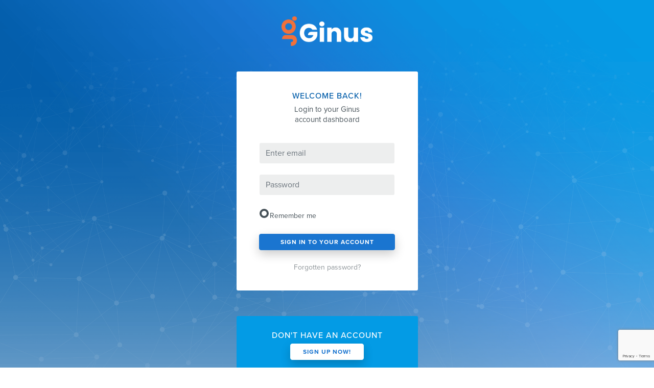

--- FILE ---
content_type: text/html; charset=UTF-8
request_url: https://scrm-centre.com/login
body_size: 3588
content:
<title>Ginus - Sign in</title>



<!DOCTYPE html>
<html lang="en">
    <head>
        <meta charset="utf-8">
        <meta name="viewport" content="width=device-width, initial-scale=1, shrink-to-fit=no">
        <meta name="description" content="">
        <meta name="author" content="">
        <title>SCRM </title>
        
        <link rel="icon" type="image/png" href="/favicon.png" />

        <!-- Bootstrap core CSS -->
        <link href="https://scrm-centre.com/vendor/bootstrap/css/bootstrap.min.css" rel="stylesheet">
        <!-- Custom fonts for this template -->
        <link href="https://scrm-centre.com/vendor/font-awesome/css/font-awesome.min.css" rel="stylesheet" type="text/css">
        <link rel="stylesheet" href="https://use.typekit.net/ngz0gln.css">
        <!-- Custom styles for this template -->
        <link href="https://scrm-centre.com/css/main.css" rel="stylesheet">
        <link href="https://scrm-centre.com/css/hamburgers.css" rel="stylesheet">
        <script src='https://www.google.com/recaptcha/api.js'></script>
        <link rel="apple-touch-icon" sizes="180x180" href="https://scrm-centre.com/../img/fav/apple-touch-icon.png">
<link rel="icon" type="image/png" sizes="32x32" href="https://scrm-centre.com/../img/fav/favicon-32x32.png">
<link rel="icon" type="image/png" sizes="16x16" href="https://scrm-centre.com/../img/fav/favicon-16x16.png">
<link rel="manifest" href="https://scrm-centre.com/../img/fav/site.webmanifest">
<link href="https://scrm-centre.com/css/auth.css" rel="stylesheet">
        
        <!-- Google tag (gtag.js) -->
                    <script async src="https://www.googletagmanager.com/gtag/js?id=G-57P2LVJ5Q7">
            </script>
            <script>
                window.dataLayer = window.dataLayer || []; function gtag(){
                    dataLayer.push(arguments);
                }
                gtag('js', new Date()); gtag('config', 'G-57P2LVJ5Q7');
            </script>
        
        <script src="https://www.google.com/recaptcha/api.js?hl=&render=6LfocvMmAAAAAPH8zQ9quyGudX92UCVVNFLhFRF8"></script>
    
    </head>

    <body id="page-top">

    <!-- Navigation -->
    
    
        <section class="bg-white form-page">
        <div class="container">
            <div class="col-lg-8 mx-auto">
                <a href="/">
                    <img class="logo" src="https://scrm-centre.com/img/Ginus_logo_White_Horizontal.png" alt="Logo White"/>
                </a>
            </div>
            <div class="col-lg-8 mx-auto">
                <div class="login-box">
                    <h2>welcome back!</h2>
                    <p>Login to your Ginus account dashboard</p>
                    <form action="/auth/login" method="POST">
                        <input type="hidden" name="_token" value="ZSD3y1Ik0qvFIxXx8MIW4uAGBlnR0rbY3OF2IAuM" autocomplete="off">                        <div class="form-group login-input">
                            <input type="text" class="form-control" id="email" name="email" placeholder="Enter email" value="" />
                            <input type="password" class="form-control" name="password" placeholder="Password" />
                        </div>
                        <div class="form-group remember-me">
                            <div class="checkbox">
                                <label class="labelcontainer">
                                    Remember me
                                    <input type="checkbox" name="remember" checked>
                                    <span class="checkmark"></span>
                                </label>
                            </div>
                        </div>
                        <div class="form-group">
                            <button class="btn btn-primary btn-l">sign in to your account</button>
                        </div>
                                            </form>
                    <a href="/passwordReminder" class="forgot-pass">
                        Forgotten password?
                    </a>
                </div>

                <div class="signup-box">
                    <h2>don't have an account</h2>
                    <a class="btn btn-white btn-l" href="/register">sign up now!</a>
                </div>
            </div>
        </div>
    </section>

    

    
        <section class="bg-blue-gradient text-white socialsection d-none d-sm-block">
        <div class="container">
            <div class="row">
                <div class="col-6 socialsection-logo">
                                            <img src="https://scrm-centre.com/img/Ginus_logo_White_Horizontal.png" alt="Logo">
                                    </div>
                <div class="col-6">
                    <a href="https://www.linkedin.com/company/scrm-centre/"><img class="socialicon" src="https://scrm-centre.com/img/desktop-footer-linkedin.svg"/></a>
                    <a href="https://www.youtube.com/channel/UC0DyyOL6JTiDyJHRX-J3VNw"><img class="socialicon" src="https://scrm-centre.com/img/desktop-footer-youtube.svg"/></a>
                    <div class="linearea">
                        <img src="https://scrm-centre.com/img/line.png"/>
                    </div>
                    <div class="lineareamobile">
                        <img src="https://scrm-centre.com/img/social-linemobile.png"/>
                    </div>
                    <div class="buttonareafooter"></div>
                </div>
            </div>
        </div>
    </section>
    
        <section class="bg-footer">
        <div class="container">
            <div class="row">
                <div class="col-xs-12 col-sm-6 col-md-6 col-lg-3 d-none d-sm-block">
                    <h3>services</h3>
                    <ul>
                        <li><a href="/services/data-cleansing" >Data Cleansing</a></li>
                        <li><a href="/services/data-analytics" >Data Analytics</a></li>
                        <li><a href="/services/supply-chain-mapping-and-modelling" >Supply Chain Mapping & Modelling</a></li>
                        <li><a href="/services/supply-chain-consulting" >Supply Chain Consulting</a></li>
                        <li><a href="/services/supply-chain-risk-management" >Supply Chain Risk Management</a></li>
                        <li><a href="/services/scrm-training" >SCRM Training</a></li>
                        <!-- <li><a href="/services/pricing" >Pricing</a></li> -->
                    </ul>
                </div>
                <div class="col-xs-12 col-sm-6 col-md-6 col-lg-3 d-none d-sm-block">
                    <div class="companycolumn">
                        <h3>company</h3>
                        <ul>
                            <li><a href="/company/about-us" >About Us</a></li>
                            <li><a href="/company/why-join-scrm" >Why Join SCRM</a></li>
                            <li><a href="/company/how-scrm-works" >How SCRM Works</a></li>
                            <li><a href="/company/our-team" >Our Team</a></li>
                            <!-- <li><a href="/company/our-customers" >Our Customers</a></li>
                            <li><a href="/company/api" >API</a></li> -->
                            <li><a href="/company/contact" >Contact Us</a></li>
                        </ul>
                    </div>
                </div>
                <div class="col-xs-12 col-sm-6 col-md-6 col-lg-3 d-none d-sm-block">
                    <!-- <h3>resources</h3>
                    <ul class="resourcescolumn">
                    <li><a href="/news" >News & Insight</a></li>
                    <li><a href="/library" >Library</a></li>
                    <li><a href="/scrm-survey-intro" >SCRM Survey</a></li>
                    </ul> -->
                    <h3>legal</h3>
                    <ul>
                        <li><a href="/legal/terms-and-conditions" >Terms & Conditions</a></li>
                        <li><a href="/legal/privacy-and-cookies" >Privacy & Cookies</a></li>
                        <li><a href="/company/imprint" >Impressum / Imprint</a></li>
                    </ul>
                    <div class="linearea2 d-none d-lg-block">
                        <img src="https://scrm-centre.com/img/greyline.png"/>
                    </div>
                </div>
                <div class="col-xs-12 col-sm-6 col-md-6 col-lg-3">
                    <h3>join our newsletter</h3>
                    <p>Product updates, services offerings, industry news and insight delivered to your inbox.</p>
                    <form action='/newsletterAdd' method="POST" id="formNewsletter">
                        <input type="hidden" name="_token" value="ZSD3y1Ik0qvFIxXx8MIW4uAGBlnR0rbY3OF2IAuM" autocomplete="off">                        <div class="form-group">
                            <input type="email" class="form-control" id="email" name="email" placeholder="Enter email" value="">
                        </div>
                                                <div class="termsarea">
                            <div class="checkbox">
                            <label class="labelcontainer">Accept <a href="#" class="termslink">T&Cs</a>
                                <input id="chbox_newsletterAccept" name="chbox" type="checkbox" class="acceptterms">
                                <span class="checkmark"></span>
                            </label>
                            </div>
                            <input type="hidden" name="g-recaptcha-response" id="g-recaptcha-response-69721efd2ff31"><script>
  grecaptcha.ready(function() {
      grecaptcha.execute('6LfocvMmAAAAAPH8zQ9quyGudX92UCVVNFLhFRF8', {action: '/newsletterAdd'}).then(function(token) {
         document.getElementById('g-recaptcha-response-69721efd2ff31').value = token;
      });
  });
  </script>
                            <button class="btn btn-primary btn-l subscribebutton">Subscribe</button>
                        </div>
                    </form>

                    <div class="copyright">
                        <p>&copy; 2018 scrm-centre. All rights reserved</p>
                    </div>
                </div>
            </div>
        </div>
    </section>
    
    <!-- Bootstrap core JavaScript -->
    <script src="https://scrm-centre.com/vendor/jquery/jquery.min.js"></script>
    <script src="https://scrm-centre.com/vendor/bootstrap/js/bootstrap.bundle.min.js"></script>
    <!-- Plugin JavaScript -->
    <script src="https://scrm-centre.com/vendor/jquery-easing/jquery.easing.min.js"></script>
    <script src="https://scrm-centre.com/vendor/scrollreveal/scrollreveal.min.js"></script>
    <!-- Custom scripts for this template -->
    <script src="https://scrm-centre.com/js/creative.js"></script>
    <script src="https://cdnjs.cloudflare.com/ajax/libs/bootbox.js/4.4.0/bootbox.js"></script>
    <script type="text/javascript">

    /* Open */
    
    $(".overlay").hide();
    $(".overlaymobile").hide();
    var $hamburger = $(".hamburger");
            $hamburger.on("click", function(e) {
            $hamburger.toggleClass("is-active");
            
            if ( $hamburger.hasClass("is-active") ) {
                $(".menuInside").removeClass("inside-menu");
                $(".loginbutton").hide();
                $(".logomenu").hide();
                
                $('html, body').css({
                    overflow: 'hidden',
                    height: '100%'
                });
                openNav();
            } else {
                $('html, body').css({
                    overflow: 'auto',
                    height: 'auto'
                });
                $(".menuInside").addClass("inside-menu");
                $(".loginbutton").show();
                $(".logomenu").show();
                closeNav();
            }        
            });




    $(window).scroll(function() {    
        var scroll = $(window).scrollTop();

        if (scroll >= 100) {
            $("#mainNav").addClass("bg-white");
        } else {
            $("#mainNav").removeClass("bg-white");
        }
    });

    function openNav() { 
        $(".overlay").slideDown();
    }

    function openNavMobile() { 
        $(".overlaymobile").slideDown();
    }

    /* Close */
    function closeNav() {
            $(".overlay").hide();
            $(".overlaymobile").hide();
    }

    $(document).ready(function(){
        $('.animated-icon1,.animated-icon3,.animated-icon4').click(function(){
            $(this).toggleClass('open');
        });
    });
    </script>

    
    </body>

    </html>


--- FILE ---
content_type: text/html; charset=utf-8
request_url: https://www.google.com/recaptcha/api2/anchor?ar=1&k=6LfocvMmAAAAAPH8zQ9quyGudX92UCVVNFLhFRF8&co=aHR0cHM6Ly9zY3JtLWNlbnRyZS5jb206NDQz&hl=en&v=PoyoqOPhxBO7pBk68S4YbpHZ&size=invisible&anchor-ms=20000&execute-ms=30000&cb=wl6enhj87ayw
body_size: 48688
content:
<!DOCTYPE HTML><html dir="ltr" lang="en"><head><meta http-equiv="Content-Type" content="text/html; charset=UTF-8">
<meta http-equiv="X-UA-Compatible" content="IE=edge">
<title>reCAPTCHA</title>
<style type="text/css">
/* cyrillic-ext */
@font-face {
  font-family: 'Roboto';
  font-style: normal;
  font-weight: 400;
  font-stretch: 100%;
  src: url(//fonts.gstatic.com/s/roboto/v48/KFO7CnqEu92Fr1ME7kSn66aGLdTylUAMa3GUBHMdazTgWw.woff2) format('woff2');
  unicode-range: U+0460-052F, U+1C80-1C8A, U+20B4, U+2DE0-2DFF, U+A640-A69F, U+FE2E-FE2F;
}
/* cyrillic */
@font-face {
  font-family: 'Roboto';
  font-style: normal;
  font-weight: 400;
  font-stretch: 100%;
  src: url(//fonts.gstatic.com/s/roboto/v48/KFO7CnqEu92Fr1ME7kSn66aGLdTylUAMa3iUBHMdazTgWw.woff2) format('woff2');
  unicode-range: U+0301, U+0400-045F, U+0490-0491, U+04B0-04B1, U+2116;
}
/* greek-ext */
@font-face {
  font-family: 'Roboto';
  font-style: normal;
  font-weight: 400;
  font-stretch: 100%;
  src: url(//fonts.gstatic.com/s/roboto/v48/KFO7CnqEu92Fr1ME7kSn66aGLdTylUAMa3CUBHMdazTgWw.woff2) format('woff2');
  unicode-range: U+1F00-1FFF;
}
/* greek */
@font-face {
  font-family: 'Roboto';
  font-style: normal;
  font-weight: 400;
  font-stretch: 100%;
  src: url(//fonts.gstatic.com/s/roboto/v48/KFO7CnqEu92Fr1ME7kSn66aGLdTylUAMa3-UBHMdazTgWw.woff2) format('woff2');
  unicode-range: U+0370-0377, U+037A-037F, U+0384-038A, U+038C, U+038E-03A1, U+03A3-03FF;
}
/* math */
@font-face {
  font-family: 'Roboto';
  font-style: normal;
  font-weight: 400;
  font-stretch: 100%;
  src: url(//fonts.gstatic.com/s/roboto/v48/KFO7CnqEu92Fr1ME7kSn66aGLdTylUAMawCUBHMdazTgWw.woff2) format('woff2');
  unicode-range: U+0302-0303, U+0305, U+0307-0308, U+0310, U+0312, U+0315, U+031A, U+0326-0327, U+032C, U+032F-0330, U+0332-0333, U+0338, U+033A, U+0346, U+034D, U+0391-03A1, U+03A3-03A9, U+03B1-03C9, U+03D1, U+03D5-03D6, U+03F0-03F1, U+03F4-03F5, U+2016-2017, U+2034-2038, U+203C, U+2040, U+2043, U+2047, U+2050, U+2057, U+205F, U+2070-2071, U+2074-208E, U+2090-209C, U+20D0-20DC, U+20E1, U+20E5-20EF, U+2100-2112, U+2114-2115, U+2117-2121, U+2123-214F, U+2190, U+2192, U+2194-21AE, U+21B0-21E5, U+21F1-21F2, U+21F4-2211, U+2213-2214, U+2216-22FF, U+2308-230B, U+2310, U+2319, U+231C-2321, U+2336-237A, U+237C, U+2395, U+239B-23B7, U+23D0, U+23DC-23E1, U+2474-2475, U+25AF, U+25B3, U+25B7, U+25BD, U+25C1, U+25CA, U+25CC, U+25FB, U+266D-266F, U+27C0-27FF, U+2900-2AFF, U+2B0E-2B11, U+2B30-2B4C, U+2BFE, U+3030, U+FF5B, U+FF5D, U+1D400-1D7FF, U+1EE00-1EEFF;
}
/* symbols */
@font-face {
  font-family: 'Roboto';
  font-style: normal;
  font-weight: 400;
  font-stretch: 100%;
  src: url(//fonts.gstatic.com/s/roboto/v48/KFO7CnqEu92Fr1ME7kSn66aGLdTylUAMaxKUBHMdazTgWw.woff2) format('woff2');
  unicode-range: U+0001-000C, U+000E-001F, U+007F-009F, U+20DD-20E0, U+20E2-20E4, U+2150-218F, U+2190, U+2192, U+2194-2199, U+21AF, U+21E6-21F0, U+21F3, U+2218-2219, U+2299, U+22C4-22C6, U+2300-243F, U+2440-244A, U+2460-24FF, U+25A0-27BF, U+2800-28FF, U+2921-2922, U+2981, U+29BF, U+29EB, U+2B00-2BFF, U+4DC0-4DFF, U+FFF9-FFFB, U+10140-1018E, U+10190-1019C, U+101A0, U+101D0-101FD, U+102E0-102FB, U+10E60-10E7E, U+1D2C0-1D2D3, U+1D2E0-1D37F, U+1F000-1F0FF, U+1F100-1F1AD, U+1F1E6-1F1FF, U+1F30D-1F30F, U+1F315, U+1F31C, U+1F31E, U+1F320-1F32C, U+1F336, U+1F378, U+1F37D, U+1F382, U+1F393-1F39F, U+1F3A7-1F3A8, U+1F3AC-1F3AF, U+1F3C2, U+1F3C4-1F3C6, U+1F3CA-1F3CE, U+1F3D4-1F3E0, U+1F3ED, U+1F3F1-1F3F3, U+1F3F5-1F3F7, U+1F408, U+1F415, U+1F41F, U+1F426, U+1F43F, U+1F441-1F442, U+1F444, U+1F446-1F449, U+1F44C-1F44E, U+1F453, U+1F46A, U+1F47D, U+1F4A3, U+1F4B0, U+1F4B3, U+1F4B9, U+1F4BB, U+1F4BF, U+1F4C8-1F4CB, U+1F4D6, U+1F4DA, U+1F4DF, U+1F4E3-1F4E6, U+1F4EA-1F4ED, U+1F4F7, U+1F4F9-1F4FB, U+1F4FD-1F4FE, U+1F503, U+1F507-1F50B, U+1F50D, U+1F512-1F513, U+1F53E-1F54A, U+1F54F-1F5FA, U+1F610, U+1F650-1F67F, U+1F687, U+1F68D, U+1F691, U+1F694, U+1F698, U+1F6AD, U+1F6B2, U+1F6B9-1F6BA, U+1F6BC, U+1F6C6-1F6CF, U+1F6D3-1F6D7, U+1F6E0-1F6EA, U+1F6F0-1F6F3, U+1F6F7-1F6FC, U+1F700-1F7FF, U+1F800-1F80B, U+1F810-1F847, U+1F850-1F859, U+1F860-1F887, U+1F890-1F8AD, U+1F8B0-1F8BB, U+1F8C0-1F8C1, U+1F900-1F90B, U+1F93B, U+1F946, U+1F984, U+1F996, U+1F9E9, U+1FA00-1FA6F, U+1FA70-1FA7C, U+1FA80-1FA89, U+1FA8F-1FAC6, U+1FACE-1FADC, U+1FADF-1FAE9, U+1FAF0-1FAF8, U+1FB00-1FBFF;
}
/* vietnamese */
@font-face {
  font-family: 'Roboto';
  font-style: normal;
  font-weight: 400;
  font-stretch: 100%;
  src: url(//fonts.gstatic.com/s/roboto/v48/KFO7CnqEu92Fr1ME7kSn66aGLdTylUAMa3OUBHMdazTgWw.woff2) format('woff2');
  unicode-range: U+0102-0103, U+0110-0111, U+0128-0129, U+0168-0169, U+01A0-01A1, U+01AF-01B0, U+0300-0301, U+0303-0304, U+0308-0309, U+0323, U+0329, U+1EA0-1EF9, U+20AB;
}
/* latin-ext */
@font-face {
  font-family: 'Roboto';
  font-style: normal;
  font-weight: 400;
  font-stretch: 100%;
  src: url(//fonts.gstatic.com/s/roboto/v48/KFO7CnqEu92Fr1ME7kSn66aGLdTylUAMa3KUBHMdazTgWw.woff2) format('woff2');
  unicode-range: U+0100-02BA, U+02BD-02C5, U+02C7-02CC, U+02CE-02D7, U+02DD-02FF, U+0304, U+0308, U+0329, U+1D00-1DBF, U+1E00-1E9F, U+1EF2-1EFF, U+2020, U+20A0-20AB, U+20AD-20C0, U+2113, U+2C60-2C7F, U+A720-A7FF;
}
/* latin */
@font-face {
  font-family: 'Roboto';
  font-style: normal;
  font-weight: 400;
  font-stretch: 100%;
  src: url(//fonts.gstatic.com/s/roboto/v48/KFO7CnqEu92Fr1ME7kSn66aGLdTylUAMa3yUBHMdazQ.woff2) format('woff2');
  unicode-range: U+0000-00FF, U+0131, U+0152-0153, U+02BB-02BC, U+02C6, U+02DA, U+02DC, U+0304, U+0308, U+0329, U+2000-206F, U+20AC, U+2122, U+2191, U+2193, U+2212, U+2215, U+FEFF, U+FFFD;
}
/* cyrillic-ext */
@font-face {
  font-family: 'Roboto';
  font-style: normal;
  font-weight: 500;
  font-stretch: 100%;
  src: url(//fonts.gstatic.com/s/roboto/v48/KFO7CnqEu92Fr1ME7kSn66aGLdTylUAMa3GUBHMdazTgWw.woff2) format('woff2');
  unicode-range: U+0460-052F, U+1C80-1C8A, U+20B4, U+2DE0-2DFF, U+A640-A69F, U+FE2E-FE2F;
}
/* cyrillic */
@font-face {
  font-family: 'Roboto';
  font-style: normal;
  font-weight: 500;
  font-stretch: 100%;
  src: url(//fonts.gstatic.com/s/roboto/v48/KFO7CnqEu92Fr1ME7kSn66aGLdTylUAMa3iUBHMdazTgWw.woff2) format('woff2');
  unicode-range: U+0301, U+0400-045F, U+0490-0491, U+04B0-04B1, U+2116;
}
/* greek-ext */
@font-face {
  font-family: 'Roboto';
  font-style: normal;
  font-weight: 500;
  font-stretch: 100%;
  src: url(//fonts.gstatic.com/s/roboto/v48/KFO7CnqEu92Fr1ME7kSn66aGLdTylUAMa3CUBHMdazTgWw.woff2) format('woff2');
  unicode-range: U+1F00-1FFF;
}
/* greek */
@font-face {
  font-family: 'Roboto';
  font-style: normal;
  font-weight: 500;
  font-stretch: 100%;
  src: url(//fonts.gstatic.com/s/roboto/v48/KFO7CnqEu92Fr1ME7kSn66aGLdTylUAMa3-UBHMdazTgWw.woff2) format('woff2');
  unicode-range: U+0370-0377, U+037A-037F, U+0384-038A, U+038C, U+038E-03A1, U+03A3-03FF;
}
/* math */
@font-face {
  font-family: 'Roboto';
  font-style: normal;
  font-weight: 500;
  font-stretch: 100%;
  src: url(//fonts.gstatic.com/s/roboto/v48/KFO7CnqEu92Fr1ME7kSn66aGLdTylUAMawCUBHMdazTgWw.woff2) format('woff2');
  unicode-range: U+0302-0303, U+0305, U+0307-0308, U+0310, U+0312, U+0315, U+031A, U+0326-0327, U+032C, U+032F-0330, U+0332-0333, U+0338, U+033A, U+0346, U+034D, U+0391-03A1, U+03A3-03A9, U+03B1-03C9, U+03D1, U+03D5-03D6, U+03F0-03F1, U+03F4-03F5, U+2016-2017, U+2034-2038, U+203C, U+2040, U+2043, U+2047, U+2050, U+2057, U+205F, U+2070-2071, U+2074-208E, U+2090-209C, U+20D0-20DC, U+20E1, U+20E5-20EF, U+2100-2112, U+2114-2115, U+2117-2121, U+2123-214F, U+2190, U+2192, U+2194-21AE, U+21B0-21E5, U+21F1-21F2, U+21F4-2211, U+2213-2214, U+2216-22FF, U+2308-230B, U+2310, U+2319, U+231C-2321, U+2336-237A, U+237C, U+2395, U+239B-23B7, U+23D0, U+23DC-23E1, U+2474-2475, U+25AF, U+25B3, U+25B7, U+25BD, U+25C1, U+25CA, U+25CC, U+25FB, U+266D-266F, U+27C0-27FF, U+2900-2AFF, U+2B0E-2B11, U+2B30-2B4C, U+2BFE, U+3030, U+FF5B, U+FF5D, U+1D400-1D7FF, U+1EE00-1EEFF;
}
/* symbols */
@font-face {
  font-family: 'Roboto';
  font-style: normal;
  font-weight: 500;
  font-stretch: 100%;
  src: url(//fonts.gstatic.com/s/roboto/v48/KFO7CnqEu92Fr1ME7kSn66aGLdTylUAMaxKUBHMdazTgWw.woff2) format('woff2');
  unicode-range: U+0001-000C, U+000E-001F, U+007F-009F, U+20DD-20E0, U+20E2-20E4, U+2150-218F, U+2190, U+2192, U+2194-2199, U+21AF, U+21E6-21F0, U+21F3, U+2218-2219, U+2299, U+22C4-22C6, U+2300-243F, U+2440-244A, U+2460-24FF, U+25A0-27BF, U+2800-28FF, U+2921-2922, U+2981, U+29BF, U+29EB, U+2B00-2BFF, U+4DC0-4DFF, U+FFF9-FFFB, U+10140-1018E, U+10190-1019C, U+101A0, U+101D0-101FD, U+102E0-102FB, U+10E60-10E7E, U+1D2C0-1D2D3, U+1D2E0-1D37F, U+1F000-1F0FF, U+1F100-1F1AD, U+1F1E6-1F1FF, U+1F30D-1F30F, U+1F315, U+1F31C, U+1F31E, U+1F320-1F32C, U+1F336, U+1F378, U+1F37D, U+1F382, U+1F393-1F39F, U+1F3A7-1F3A8, U+1F3AC-1F3AF, U+1F3C2, U+1F3C4-1F3C6, U+1F3CA-1F3CE, U+1F3D4-1F3E0, U+1F3ED, U+1F3F1-1F3F3, U+1F3F5-1F3F7, U+1F408, U+1F415, U+1F41F, U+1F426, U+1F43F, U+1F441-1F442, U+1F444, U+1F446-1F449, U+1F44C-1F44E, U+1F453, U+1F46A, U+1F47D, U+1F4A3, U+1F4B0, U+1F4B3, U+1F4B9, U+1F4BB, U+1F4BF, U+1F4C8-1F4CB, U+1F4D6, U+1F4DA, U+1F4DF, U+1F4E3-1F4E6, U+1F4EA-1F4ED, U+1F4F7, U+1F4F9-1F4FB, U+1F4FD-1F4FE, U+1F503, U+1F507-1F50B, U+1F50D, U+1F512-1F513, U+1F53E-1F54A, U+1F54F-1F5FA, U+1F610, U+1F650-1F67F, U+1F687, U+1F68D, U+1F691, U+1F694, U+1F698, U+1F6AD, U+1F6B2, U+1F6B9-1F6BA, U+1F6BC, U+1F6C6-1F6CF, U+1F6D3-1F6D7, U+1F6E0-1F6EA, U+1F6F0-1F6F3, U+1F6F7-1F6FC, U+1F700-1F7FF, U+1F800-1F80B, U+1F810-1F847, U+1F850-1F859, U+1F860-1F887, U+1F890-1F8AD, U+1F8B0-1F8BB, U+1F8C0-1F8C1, U+1F900-1F90B, U+1F93B, U+1F946, U+1F984, U+1F996, U+1F9E9, U+1FA00-1FA6F, U+1FA70-1FA7C, U+1FA80-1FA89, U+1FA8F-1FAC6, U+1FACE-1FADC, U+1FADF-1FAE9, U+1FAF0-1FAF8, U+1FB00-1FBFF;
}
/* vietnamese */
@font-face {
  font-family: 'Roboto';
  font-style: normal;
  font-weight: 500;
  font-stretch: 100%;
  src: url(//fonts.gstatic.com/s/roboto/v48/KFO7CnqEu92Fr1ME7kSn66aGLdTylUAMa3OUBHMdazTgWw.woff2) format('woff2');
  unicode-range: U+0102-0103, U+0110-0111, U+0128-0129, U+0168-0169, U+01A0-01A1, U+01AF-01B0, U+0300-0301, U+0303-0304, U+0308-0309, U+0323, U+0329, U+1EA0-1EF9, U+20AB;
}
/* latin-ext */
@font-face {
  font-family: 'Roboto';
  font-style: normal;
  font-weight: 500;
  font-stretch: 100%;
  src: url(//fonts.gstatic.com/s/roboto/v48/KFO7CnqEu92Fr1ME7kSn66aGLdTylUAMa3KUBHMdazTgWw.woff2) format('woff2');
  unicode-range: U+0100-02BA, U+02BD-02C5, U+02C7-02CC, U+02CE-02D7, U+02DD-02FF, U+0304, U+0308, U+0329, U+1D00-1DBF, U+1E00-1E9F, U+1EF2-1EFF, U+2020, U+20A0-20AB, U+20AD-20C0, U+2113, U+2C60-2C7F, U+A720-A7FF;
}
/* latin */
@font-face {
  font-family: 'Roboto';
  font-style: normal;
  font-weight: 500;
  font-stretch: 100%;
  src: url(//fonts.gstatic.com/s/roboto/v48/KFO7CnqEu92Fr1ME7kSn66aGLdTylUAMa3yUBHMdazQ.woff2) format('woff2');
  unicode-range: U+0000-00FF, U+0131, U+0152-0153, U+02BB-02BC, U+02C6, U+02DA, U+02DC, U+0304, U+0308, U+0329, U+2000-206F, U+20AC, U+2122, U+2191, U+2193, U+2212, U+2215, U+FEFF, U+FFFD;
}
/* cyrillic-ext */
@font-face {
  font-family: 'Roboto';
  font-style: normal;
  font-weight: 900;
  font-stretch: 100%;
  src: url(//fonts.gstatic.com/s/roboto/v48/KFO7CnqEu92Fr1ME7kSn66aGLdTylUAMa3GUBHMdazTgWw.woff2) format('woff2');
  unicode-range: U+0460-052F, U+1C80-1C8A, U+20B4, U+2DE0-2DFF, U+A640-A69F, U+FE2E-FE2F;
}
/* cyrillic */
@font-face {
  font-family: 'Roboto';
  font-style: normal;
  font-weight: 900;
  font-stretch: 100%;
  src: url(//fonts.gstatic.com/s/roboto/v48/KFO7CnqEu92Fr1ME7kSn66aGLdTylUAMa3iUBHMdazTgWw.woff2) format('woff2');
  unicode-range: U+0301, U+0400-045F, U+0490-0491, U+04B0-04B1, U+2116;
}
/* greek-ext */
@font-face {
  font-family: 'Roboto';
  font-style: normal;
  font-weight: 900;
  font-stretch: 100%;
  src: url(//fonts.gstatic.com/s/roboto/v48/KFO7CnqEu92Fr1ME7kSn66aGLdTylUAMa3CUBHMdazTgWw.woff2) format('woff2');
  unicode-range: U+1F00-1FFF;
}
/* greek */
@font-face {
  font-family: 'Roboto';
  font-style: normal;
  font-weight: 900;
  font-stretch: 100%;
  src: url(//fonts.gstatic.com/s/roboto/v48/KFO7CnqEu92Fr1ME7kSn66aGLdTylUAMa3-UBHMdazTgWw.woff2) format('woff2');
  unicode-range: U+0370-0377, U+037A-037F, U+0384-038A, U+038C, U+038E-03A1, U+03A3-03FF;
}
/* math */
@font-face {
  font-family: 'Roboto';
  font-style: normal;
  font-weight: 900;
  font-stretch: 100%;
  src: url(//fonts.gstatic.com/s/roboto/v48/KFO7CnqEu92Fr1ME7kSn66aGLdTylUAMawCUBHMdazTgWw.woff2) format('woff2');
  unicode-range: U+0302-0303, U+0305, U+0307-0308, U+0310, U+0312, U+0315, U+031A, U+0326-0327, U+032C, U+032F-0330, U+0332-0333, U+0338, U+033A, U+0346, U+034D, U+0391-03A1, U+03A3-03A9, U+03B1-03C9, U+03D1, U+03D5-03D6, U+03F0-03F1, U+03F4-03F5, U+2016-2017, U+2034-2038, U+203C, U+2040, U+2043, U+2047, U+2050, U+2057, U+205F, U+2070-2071, U+2074-208E, U+2090-209C, U+20D0-20DC, U+20E1, U+20E5-20EF, U+2100-2112, U+2114-2115, U+2117-2121, U+2123-214F, U+2190, U+2192, U+2194-21AE, U+21B0-21E5, U+21F1-21F2, U+21F4-2211, U+2213-2214, U+2216-22FF, U+2308-230B, U+2310, U+2319, U+231C-2321, U+2336-237A, U+237C, U+2395, U+239B-23B7, U+23D0, U+23DC-23E1, U+2474-2475, U+25AF, U+25B3, U+25B7, U+25BD, U+25C1, U+25CA, U+25CC, U+25FB, U+266D-266F, U+27C0-27FF, U+2900-2AFF, U+2B0E-2B11, U+2B30-2B4C, U+2BFE, U+3030, U+FF5B, U+FF5D, U+1D400-1D7FF, U+1EE00-1EEFF;
}
/* symbols */
@font-face {
  font-family: 'Roboto';
  font-style: normal;
  font-weight: 900;
  font-stretch: 100%;
  src: url(//fonts.gstatic.com/s/roboto/v48/KFO7CnqEu92Fr1ME7kSn66aGLdTylUAMaxKUBHMdazTgWw.woff2) format('woff2');
  unicode-range: U+0001-000C, U+000E-001F, U+007F-009F, U+20DD-20E0, U+20E2-20E4, U+2150-218F, U+2190, U+2192, U+2194-2199, U+21AF, U+21E6-21F0, U+21F3, U+2218-2219, U+2299, U+22C4-22C6, U+2300-243F, U+2440-244A, U+2460-24FF, U+25A0-27BF, U+2800-28FF, U+2921-2922, U+2981, U+29BF, U+29EB, U+2B00-2BFF, U+4DC0-4DFF, U+FFF9-FFFB, U+10140-1018E, U+10190-1019C, U+101A0, U+101D0-101FD, U+102E0-102FB, U+10E60-10E7E, U+1D2C0-1D2D3, U+1D2E0-1D37F, U+1F000-1F0FF, U+1F100-1F1AD, U+1F1E6-1F1FF, U+1F30D-1F30F, U+1F315, U+1F31C, U+1F31E, U+1F320-1F32C, U+1F336, U+1F378, U+1F37D, U+1F382, U+1F393-1F39F, U+1F3A7-1F3A8, U+1F3AC-1F3AF, U+1F3C2, U+1F3C4-1F3C6, U+1F3CA-1F3CE, U+1F3D4-1F3E0, U+1F3ED, U+1F3F1-1F3F3, U+1F3F5-1F3F7, U+1F408, U+1F415, U+1F41F, U+1F426, U+1F43F, U+1F441-1F442, U+1F444, U+1F446-1F449, U+1F44C-1F44E, U+1F453, U+1F46A, U+1F47D, U+1F4A3, U+1F4B0, U+1F4B3, U+1F4B9, U+1F4BB, U+1F4BF, U+1F4C8-1F4CB, U+1F4D6, U+1F4DA, U+1F4DF, U+1F4E3-1F4E6, U+1F4EA-1F4ED, U+1F4F7, U+1F4F9-1F4FB, U+1F4FD-1F4FE, U+1F503, U+1F507-1F50B, U+1F50D, U+1F512-1F513, U+1F53E-1F54A, U+1F54F-1F5FA, U+1F610, U+1F650-1F67F, U+1F687, U+1F68D, U+1F691, U+1F694, U+1F698, U+1F6AD, U+1F6B2, U+1F6B9-1F6BA, U+1F6BC, U+1F6C6-1F6CF, U+1F6D3-1F6D7, U+1F6E0-1F6EA, U+1F6F0-1F6F3, U+1F6F7-1F6FC, U+1F700-1F7FF, U+1F800-1F80B, U+1F810-1F847, U+1F850-1F859, U+1F860-1F887, U+1F890-1F8AD, U+1F8B0-1F8BB, U+1F8C0-1F8C1, U+1F900-1F90B, U+1F93B, U+1F946, U+1F984, U+1F996, U+1F9E9, U+1FA00-1FA6F, U+1FA70-1FA7C, U+1FA80-1FA89, U+1FA8F-1FAC6, U+1FACE-1FADC, U+1FADF-1FAE9, U+1FAF0-1FAF8, U+1FB00-1FBFF;
}
/* vietnamese */
@font-face {
  font-family: 'Roboto';
  font-style: normal;
  font-weight: 900;
  font-stretch: 100%;
  src: url(//fonts.gstatic.com/s/roboto/v48/KFO7CnqEu92Fr1ME7kSn66aGLdTylUAMa3OUBHMdazTgWw.woff2) format('woff2');
  unicode-range: U+0102-0103, U+0110-0111, U+0128-0129, U+0168-0169, U+01A0-01A1, U+01AF-01B0, U+0300-0301, U+0303-0304, U+0308-0309, U+0323, U+0329, U+1EA0-1EF9, U+20AB;
}
/* latin-ext */
@font-face {
  font-family: 'Roboto';
  font-style: normal;
  font-weight: 900;
  font-stretch: 100%;
  src: url(//fonts.gstatic.com/s/roboto/v48/KFO7CnqEu92Fr1ME7kSn66aGLdTylUAMa3KUBHMdazTgWw.woff2) format('woff2');
  unicode-range: U+0100-02BA, U+02BD-02C5, U+02C7-02CC, U+02CE-02D7, U+02DD-02FF, U+0304, U+0308, U+0329, U+1D00-1DBF, U+1E00-1E9F, U+1EF2-1EFF, U+2020, U+20A0-20AB, U+20AD-20C0, U+2113, U+2C60-2C7F, U+A720-A7FF;
}
/* latin */
@font-face {
  font-family: 'Roboto';
  font-style: normal;
  font-weight: 900;
  font-stretch: 100%;
  src: url(//fonts.gstatic.com/s/roboto/v48/KFO7CnqEu92Fr1ME7kSn66aGLdTylUAMa3yUBHMdazQ.woff2) format('woff2');
  unicode-range: U+0000-00FF, U+0131, U+0152-0153, U+02BB-02BC, U+02C6, U+02DA, U+02DC, U+0304, U+0308, U+0329, U+2000-206F, U+20AC, U+2122, U+2191, U+2193, U+2212, U+2215, U+FEFF, U+FFFD;
}

</style>
<link rel="stylesheet" type="text/css" href="https://www.gstatic.com/recaptcha/releases/PoyoqOPhxBO7pBk68S4YbpHZ/styles__ltr.css">
<script nonce="U0HuwDTQKTowrDhma2BtIA" type="text/javascript">window['__recaptcha_api'] = 'https://www.google.com/recaptcha/api2/';</script>
<script type="text/javascript" src="https://www.gstatic.com/recaptcha/releases/PoyoqOPhxBO7pBk68S4YbpHZ/recaptcha__en.js" nonce="U0HuwDTQKTowrDhma2BtIA">
      
    </script></head>
<body><div id="rc-anchor-alert" class="rc-anchor-alert"></div>
<input type="hidden" id="recaptcha-token" value="[base64]">
<script type="text/javascript" nonce="U0HuwDTQKTowrDhma2BtIA">
      recaptcha.anchor.Main.init("[\x22ainput\x22,[\x22bgdata\x22,\x22\x22,\[base64]/[base64]/[base64]/ZyhXLGgpOnEoW04sMjEsbF0sVywwKSxoKSxmYWxzZSxmYWxzZSl9Y2F0Y2goayl7RygzNTgsVyk/[base64]/[base64]/[base64]/[base64]/[base64]/[base64]/[base64]/bmV3IEJbT10oRFswXSk6dz09Mj9uZXcgQltPXShEWzBdLERbMV0pOnc9PTM/bmV3IEJbT10oRFswXSxEWzFdLERbMl0pOnc9PTQ/[base64]/[base64]/[base64]/[base64]/[base64]\\u003d\x22,\[base64]\\u003d\x22,\x22GMO9ISc5wp01w71Nwq/CuRnDizTCrsOJQVxQZ8OUWQ/DoE8dOF09wqvDtsOiFBd6WcKce8Kgw5Iew7jDoMOWw5xmICU0G0p/[base64]/[base64]/CncOmwpDDoMKwBsO3w6XDmcKbaHjCmMORw4TCocK2woB3bcOYwpTCiH/DvzPCpMOKw6XDkUnDg2w8D0YKw6EqFcOyKsKOw4NNw6gXwrfDisOUw4cHw7HDnGcvw6obZ8KEPzvDsx5Ew6hWwpBrRyjDphQ2wqU7cMOAwq0tCsORwpIlw6FbYMK4QX4WJ8KBFMKuUFggw59veXXDlcOrFcK/w6jClBzDsm/CtcOaw5rDtVxwZsOXw6fCtMODYMOKwrNzwrjDjMOJSsK2fMOPw6LDqcOjJkI6wpw4K8KEMcOuw7nDvsKHCjZTWsKUYcO4w40WwrrDhMOGOsKsV8KiGGXDq8KlwqxaUcK/IzRbOcOYw6lwwqsWecOrBcOKwohgwoQGw5TDmcOKRSbDscO4wqkfIwDDgMOyAcOodV/CinPCssO3Z1ojDMKfDMKCDAwqYsObPsOMS8K4GsOgFQY9LFshYMO9HwgvZCbDs3ZBw5lUZD1fTcOOU33Cs29dw6B7w5p1aHphw7rCgMKgQ25owplew4Vxw4LDnwPDvVvDu8KSZgrCu1/[base64]/ChgjCm3RUZgQ4w7LCuyYTwqTCj8O/worDul8+wq8+PxXCgwdSwqfDucOnFDHCn8OOSBPCjyjDqsKvw5HClsKVwoHDgMOuV2jCrMKAEiEBCMKhwoDCghYDRVkjTMOSLcKSVnHCsGrCtsOpdQnCi8KtKMKpZMKDwoBUCcONUMO1I25fPcKUwoJyV0TDpcO0f8O/FsK/QHHDscOLw7LCl8OyCmTDpXBFw6MSw63DosKYw7NLwohhw7HCocOSwqATw6Ypw6IUw6/CmMK1wq3DryfCocOaGRrDjm7CjirDp3rDj8OmTsOcL8Onw6LCj8K0fz7Cv8Ogw5sVTmrCmsKoIMKseMOrU8OEWHjCkyTDni/DiAIRCUMdUlYHw40awoHDmFHDrsKFakEQaj/Dk8K8w5U1w5pSFB/Cl8ORwrbDk8O0w5jCqQ/DpMO1w4MpwqDDlsKpw4RJUzzDvcKZWsKuC8KVecKTK8KYXsKvXFxXSQvCjU3CmcOjennCkcKRw4DCrMOdw4zDqDbCmBw2w5/CgkMrVgTDuX8ew5vDt3HDrjU8UiPDpCV9IMKUw6sJFgnCrsKhPMKgwrTCs8KNwpnCi8OowpM1wqxdwrjCmQM0RhkgOMK6wr91w7hfwoIswrbDrMOwIMKmfcOmXWYxDXQawoYHGMO2FsKbDsO7w4t2w5txw6rDrzdrW8Kjw5/CgsO+w51ZwrnDqQnDgMOZX8OgCX4ebCLCgMOiw53DuMKPwoTCtgvDmm4Ww4gTesK5wpLDihrCpsKdSsK/WCDDr8KMZmNawr3DrcKzY33CmR0QwrbDklsAdXBlEVM7wqJvQ2pOw7TCnhVIVGPDmQvCmsOwwr9nw43DjsOuH8OuwpoUwqvCli9gwqvDrlnCjhNZw4lnwp1hR8KjTsOyU8KQwrNMworCvhxYworDtBJnw6Uuw5lTGMKNw4kJDcOcKcOvwpAeG8KcEDfDtl/CssKaw4sCDMOiw5/Cm33DvcOAUsOPIMKnwoobFzF1wrZtwrzCg8OMwo5Aw4hNLHUgGw3CisKNZsKHwrXCicKewqJywr0aV8KMXVnDocKIw6fCtcKdwqUhCsOBXx3CtMO0w4TDu20nHMKNLCzCsFXCusOpeFw/w5xzGcOewr/CvVB7J3Ftwr7CsAXDvcKYw73CgRXCp8OBEhHDolImw5Vxw5bCrWLDg8OxwqDCqsK+RkwDDcOObV8bw6TDjsOJZAkow6Q6wpLCrcKtdHANKcOwwqopKsKJFjcPw6nDr8O9wrJGY8OBX8Kzwow5w5cDSMOBw6kaw6/Co8ORHmPCm8Klw6lEwoBNw5jCiMKGBmlnJsOVLsKJHVnDtC/Dr8KWwpIUwoE0wpTCqVoERVHCl8KGwo/DlMKew7/CgQo8PkYow7YFw4fClXhZFlPCoV3DvcO0w7nDvBvCtsOTI0bCuMKyQzjDqcO3w6UWUMOpw5zCpE/DocODOsKmasO3wrDDq3HCv8KnbMO0w7jDuSdfw6pVWsOnwrnDtGwawrFmwo3CkULDgwIEw6zCmUHDpyw0F8KgPBvCj2VZEMKjKVkTKsKlR8K/ZgfCqwXDocOga2lww4x3wokyGMK6w4TCisKNZG7CpsOtw4Y6w78TwrhwdQTCi8OKw708wrXDpHjCr3nCk8KrHsKhQTpSejFUw4jDixwpw6DDhMKLwofCtmB1Mg3Cn8O3H8KWwpRrd0Q7YcKUNMOxAAcwQi7CoMOJb2Yjw5FKwqB5PsOWwojCqcOSLcOmwpkXZsOLw7/Ck07Dj01nEXYLGsOYw7tIwoFRYg41w7HCuBTCicOwEMOpYRHCqMK7w6k4w4E6QsOuAi/DjUzCi8Oqwrd+fMKkdWcCw7/ClMOUw5Qbw7bDiMKmVsO1KxVSwoFUKm9Bwr5wwrnCjCvDvTHDmcK+wozDoMKGWG/DmsK6fGpXw4DCimYOwr4VGTdew6TDtcOlw4HDt8KxXcKOwpDCisKke8OPY8KzQ8O3w65/UMO1aMOMFMOsGTrDrW3CjGvDoMKMPRzChMKJdUrDlcOKFcKNF8KjGsO/w4PDsh7DjsOXwqMoOMKLcsO5OUofXcO+w7nClMK4w74EwpvCs2TCk8ObNDfDh8KSUnVZwqLDu8Krwo8cw4bCvDPCjcORw71fwrbCs8K/KsOHw5AxW3EIC1DDucKYAMKAwpbCg2vCh8KswpnCpMK1wpjDsjQ4CiTClxTCnkgfGCxwwrAhdMKzFlt6w7/[base64]/Dq8OCwqA+KBwKw6AJw67CmMOwwpLDlcOrw5AXO8Kaw6EewpbDjMOeTMKhwokvek/DhTzCqsOpwq7DhyIJw7ZLfcOQwp3DqMKxX8Oew6JMw4/CiH0OGTAtAXNxHl3Cv8OwwpAbT3bDk8OgHCvDg2Zowq/DpsKOw53DksK6VkFPDgtnbXQYdk/DkcOcPy86wovDhijCrsOnEFsNw5QVwrdOwpvCqsKtw6hYYEJXB8OYOwsdw7s+V8KLCjLCr8OGw7tIwoHDvsOtW8KXwpfCqUDCjnJPw4jDmMKCw5zDs0rDqcKgwpnDp8OmVMKYY8K/[base64]/w7JQw4AcwqI7wr8fw7vCvh4vDcKJUsONABDCtl3Cih8NeTlWwqMcw4gxw6Rmw6Nkw6bCscKGXcKXwprCrhx+w40YwrfCpg8EwpVow7bCksKnFT3DggUQCsKAwoY4w6lPw4bDqn/CosKyw7sURR1fwoZww51SwoRxCGIyw4bCtMKvOcOZw6TCsn0IwrQLdRxRw6DCl8Kyw6tgw7zDvlsrw77DjEZQScOSUMO6w4TCkklgwpzDtRMzLFjCuBVXw4Nfw4bDqB9vwphsLgPCs8KnwobDvlrDhMOew7AsT8KzPsK/aU4AwoTDunDCmMO1cWNRdD1ofWbCsC4eb2oDw5Q/bzwcIcKEwqkPwofCr8OKw7rDrMOoAmYbw5fCh8OTNU8/[base64]/DrcOeMn86w4nDumXCs8OqAAnCicK7w7TDr8O6wqbCnhDCnsKCwp3ColoOBlETSj9pB8KuOWlAawN3cA3CvjXDg0Vyw5HDig8mHcOcw7U3woXCgUHDrQ7DucKjwpl5BQk2DsO4ZB3CjMO1Px7CmcO5w5lUw7QEOcOtw5hEecOxOCB1H8OTwoPDumxgw6XChj/Dm0HCiW7DnMObwodWw4TCnT7DjCZmw7Ahwp7DhsO7wq5eeGfCi8KCaQJgaGBMwrZmG17Ck8OZcMODK2BywoxOw7tCBcKNR8O7w4nDicKkw4/CsSdyTcKnCCTCgWVQGTIGwpU7T0UgaMK6BUlHc1huLklXFTc1FcKoLBNTw7DDu1jDsMOkw7oew4bCpxvCvW8sWsKywo/DhB4TEcOjKzLDhMKywooRwobDl24kwpDDisO1w4rDpcO3BsK2wr7DmF1WGcOvwr9KwrhYwrt7NBFmHkcfKMKOw4PDtMKePMOBwoHCnWd1w43Cn1wVwp9cw6Q9w6YseMKnKMKowpxMasOawoE1ZBVWwqoLFmVJwqtCLcOdw6rDjzLDtsOVwpfCuwjDr3/CpcOGJsKRIsOsw5k4wooQTMKAwpINGMKvwpMwwp7DmAHDmDlsKjPCuTt9JsOcwrrDlMKzdX/CgGBWwpM7w60Xwp/CsBsOWUrDh8OVw4glwpzDpsKjw7N+VHZLwpTDvMOxwrfDksKawqg9bcKlw7PCqMKJY8O1M8OAIRdzeMObw5LCrAIAwp3Dlkc9w6Vow6fDgRUTZcKrPsK0eMKUf8OrwoFYEcOMHXLCrcOuBMOgw45cXx7Dj8KCwrTDih/Dg04Zek16RW8CwpHCvWjDlhbDusOkHk/[base64]/[base64]/YwPCglLDsCDCsTHDkDdzwrRTwp/[base64]/CojciwpnDhcK6XMKGwrN1wofChToBwoLCrcOfDMOiBsOPwp3DrcOdH8OPw61bwrnDssOUXBgLw6nCqGl9wp9YF0IewpTDvG/CrVzDoMOqZhjCvsO/[base64]/DjMOJw7FTAcOLYsOUw6TDucKneMKowp/Cp1rCr0bDvzzCh255w7R1QsKlw7tIZFEWwpvDqX1hUw3Dty3CrsOKVkB0w7PCsybDl2oaw49EwrrCpcOdwqJgZcKSCsKkdcOWw4gswpbCnzFUBsKnA8KEw7vCoMKqw57DhMK+K8Kew5/CgsORw5XDssK7w6AEw5NwV3lnFsKDw6bDrsOzMk1qEns+w6wkHGvCucOTYcO/w6LCtsK0wrrDvMODQMOCAVLCpsKXGMOrGH7DkMONw5klw5PDksKKw6DCng3DlkLDs8KSH3zDtF3DjEhCwozCuMOjw482wq3Dj8KeFMK6wpPCisKHwq1Wd8Kjw4XDpCPDmVvDgR/DszXDhcOCVcKzwq/[base64]/ClsK6RyVseC3DkcKqDijCucKSw5bDgWMyw7PDuFPDgcK9woDCmFbCuDUdKmYFwpDDgmrCo3RiV8OlwoYnACXDuwoAEsKUw5zCjX1/wofDrcOLUiTCj07CtMKKUcOeeXrDjsOpTDVEaEsDNkxYwpXCiC7CgigZw5bDvC3Cp2BDH8KAwozDh13DulQ0w67Dj8O8ARXCkcOUVsOsBUsaQzvDvg5swr8owqHDlVPDtXZxwqfDhMKiZcKZMcKCw5/Du8KWw7leBcOTLMKHPlDCghvDoGEnCSnCgMK1wodiU0p5w6vDiHQrYDbDgQgGDcKKBU9ewoDDlCTChXcPw5pawotdHDXCh8K9BUwFER5Xw73DokN6wpHDk8OnVCTCocKKw7LDk0vClD/CkMKEwrzDgcKQw4MdVcO4wpPCg3nChVjDrFHCtyxtwrVJw7HDgDHDoh0fWMKiPMOuw7pEwqNPVS7Dqx5GwqEPXMKOIlAbw4EYw7YJw5AwwqvCnsO8w4DDgcK2wogaw59Iw4zCl8KJWQ3CuMOGEsOUwrVSeMKzVB8uw7lbw5rCucKgKgtDwq0Iw5/Chm1Ww6ESOAJBLsKvPBHDnMOBwoPDsX7Cpi8jRkchJsKEZMO2wqfDgwRScFHCmMOjFMOjfHxpFydXw7/Cj2QDDlwqw6vDhcO7w5t5wojDvHQeYhstw6PDug06wrDDssOCw7gww60yDGPCscOuW8OVw6A+AMKgw5hwQQLDo8OdXcOteMOxVwbCgUvCrj3DtGnCmMO+H8KaD8OUE0PDnRXDoQbDrcOLwo3DqsKzw6IbS8OJwqlJOi/DvU/ChE/Ck1jDgycfX3rDicOEw6HDo8Kzwq/DhGgvQy/Dk3NsDMKOw5bCjcK+w57CpSfDjVIjVFYvMTc4RVPDsxPDi8KHwqzCoMKeJMOswoDDvcOjc1zDgE/Dti3Do8OeO8KcwpPDmsK6w73CvsK4AzUQwp1Wwp/[base64]/[base64]/ClcO8woPDrcKFR8OdCQ/ChcOGK8KWXx1UXHZwbwPCsmJAw5rCjnfDolnDhMOhEMOyL0oCIT7DksKCw7cuBTzCpsOCwq3DhcKGwpohNsKswo5JSsO9GcOXRMOow47DlsK2C1rCmCRePVwfwr8DRMODRgxZbMOewrzCh8OWwppfDsOSw4XDqDogw5/DlsKmw7/[base64]/CuFtVccKdwpPDq8O6bcKwPsOxKUvCpMK7wq4ywpl7wqJFHsOhw41BwpTCgcKYCMO+b1vCssK2wrfCmMKwRcO8LcOVw7Yuwpo7bEg8wpHDhcO9wrPCmzfDn8K8w5dQw7zDmm/CqiN3KcOrwqrDlT9XNEzCnFIuLsK0OsKXCMKbDWTDsRBTwozDvcO9DGrCqmoxZ8KxJ8KZwoI5ZFXDhSdPwoLCuDJkwr/Djy8YU8KaTcOiBmbCtMORwqDCrQzDmHVtJ8OWw5vCm8OZVCzDjsKyLsOYw4YMUnDDv3sLw6DDsksgw6x0wodyw7zClcKfwr/Drj0Qwq7CqD4nPcOIKUkHKMOPA1Y4wpkWw6tlKTXDmQTCg8Kqw5UYw5XCicOZwpdDw41owq96woXCncKLMsOuRBNdDiHClsKQwrorwrjDosObwoM2TD1aRUcYw7dVSsO6wqAxRsK3ejIewqjDr8Olwp/DgnN1wqojwprCllTDnGV/DMKCw6TDicOGwpBaNyXDlibDmcK9wrxKwrsnw4Fvwot4wr82YgLCnRxZdBsKLMKyYFTDj8OPAWTCuUs3HHVKw6IuwozDuAVZwqssMXnCrW9Bw67DmTdKw7PDiwvDozEBcMO5w5PCoUtqw6bCqS0Hw5JpN8K3G8K5KcK8OcKDC8K/JHhUw5tVw73DgB9jBx4RwofCtcKRGCVZwpXDg0gDwpEZw5rCkWnCkwPCtgrDqcOFUsK5w59nwpM2wqk7fMKow7TChg4KdMO2LX3Ds3vCkcOlNQzCsQljdx1eB8ORcx0nwol3wqbDrHoVw6PDnsKRw4TDgA8QDcKqwrDDj8OKwpF3woMFKE4SaTzCiD/DvX/DoUTDr8KRW8Ksw4zCrjzCoCdewpdqXsK2FV3DqcKaw7jDjsOSNsK3SENSwrNiw58iw402w4IaT8K6VF8fb21jOcOeSGjDl8Krwrcewp/DhxB9w50mwqEow4NeS2pwOUJoCsOveRXCk3fDucObanpuwp7DpsO6w4s5woDDkUgNQAktw6nClsK9FcO2EsKuw64jY03Cqh/[base64]/[base64]/DhQLCljVsw4kSE19qwpxfYcOjcwdPw7bDs3fDuMKcw6VGwrXDtcOSwpLDqCAXG8KEwoHCssKGZsKlXirCpjrDjGbDncOgdcKOw6Uxwr/DkiQFw6twwqfCqDoiw5LDt07Ds8OTwqPDncKMAcK7QF58w5HDmRYbDMK6wqsCwpBOw6JUbCMracOowqVHJ3Bpw4hCwpPDt2ALIcOYUSxXGGLCnQDDki1/w6Rdw6rDk8KxJ8K4VCxYQsOKJ8KywqBHwptZMCXDlh9DN8KwZEDCvW3Dv8OTw6toV8KVX8Kawo5Ywp0xw5vDjGcEwos/wo8qfcK/B3MXw6DCqcKMFE/Dg8Ocw65Wwr0NwoQlfQDDpEzDri7DkBkccANrFMOgMcKww4ZUchjDnMKsw43CmMKkF3DDjhTDlMOLKMOCFDbCq8Kaw5wWw4sywobDmkotw6rClTHCpMOxwptSF0Rzw5Yqw6HCkMOXbxDDrR/CjMKvR8OAWUVUwonDjmLCmDwNBcKmw4pVGcO8WF07w54eQ8K5d8OqYMKEDVRrw590woHDsMKlwp/DocK5woZ+wqnDl8KMXcO9b8OmAVvChjrDvUXDhSsQwobClMKNw7w/wpnDuMOYDMOFw7V4wp7CtMO/w5HDtMK9wrLDnHjCqDrDp1VMB8KcLMO+KQNzwo8PwqNDwq/CusORHH/CrXVCRMKnIi3DsQ4QKMOOwrzCkMOEwrHDj8OVK2jCusKPw6lCwpPDil7DgWxqwpvDuiwiwrHDn8O2acKQwprDl8KXNjU7wrTCgUA5LcKEwp0RYcOyw50DU3JwIsODasKzSk/DvQRtw5kPw4/DpMKRwpUlRcK+w6XDncOdwprDt3vDuR9KwqrCiMKGwr/DrcOEVsKXwoknJFdjdMOAw43CnyAjNijCj8OCaU5UwqDDgRhvwqpidcOibMOWP8KBRFIHbcK8w6zDoRFhwqNDacO+woUTcQ7CvcO5woHDssOESsOtT3/[base64]/w5xBEMOCwr0iwp/DlDxvBj8KAE59w4xjXsKYw4pNw5nDr8Opw5I7w7HDlEPCjsKrwqnDhSTDlgEhw5sRN1/DkVJTwrbDhU7CghfCuMOqwqrCrMK/[base64]/[base64]/DlzUpWWhYMmPCv8KlwqgRIA7CrMKhY2zDqwfCrsKuw5xwLcOJwqvCpMKDcsKMIEbClMKaw4Yuw57CssKtw5LCjXnDh210w4wlwptgw4PCjcKZwoXDh8OrcMO1PsOew71twoDDkMKrwpUMw5/CoiIdP8KZDMOnMVfCrsKhD3rDicOzw400wo9cwpZrN8OLNMKQw6UNwovCgXfDj8OzwpvCkcK2Gjcbw64VX8KCf8KpdcKsUcOJKw/CkhskwpPDk8O+wpHCplRMWcKkdWQ7QsKPw4pkwodlH2DCiBFdw48ow77DkMKyw58wIcO2w6XCl8KoIk3ClcKBw6ZPw5lcw71GYcKpw7Jyw75UChnDlibCtMKVwqdyw6sQw7jCrMOwCMK+VyPDmMOSB8O2JH/Ch8KoFlPDnVVcPCDDsB7Dq3srbcOiTsKfwo3DrsKKZcKPwoIbw6gEQEUcwpQjw7TDvMOzYMKvw5whwrQRIsKAw7/CrcOewqxIMcKTw750wrHCtVjDrMOVw43CnMKHw6hQL8KOc8ODwrTDlD3CpcK2wrMYHgpKXW/CssKEF3A6NcKFVXDCtcK1wr/Dsx8Mw7nDh3zDi1DDhylTP8OTwprCmnoqwpPCkSMfwoTCrHjCvMKyDl4NworCm8KAw7LDtHjCucOyR8OheB8RDzhYF8O1wqvDlVpqQxfCqsOXwpnDt8KFVMKHw6QAZj/CtcO+WC4YwqnCg8OQw61Ow5VDw67CvcO/bH8cVsOLGMOrw5jCuMONecKrw4E4C8KrwoHDjwdvecKMYsOmKcO8AMKNBAbDlsKCT3VuFRtpw7VqFx5VCMKcwpRMcCMdw5oWw47DuBnDsGcLwqBgIWnCmcK3wpZsNcOLwpI+wpLDiVDCuipfI1/CkcKYPsOUIEfDgHbDkyQCw5HCm2dmMMKVwqRsTTnDl8O3woHCjMO3w6DCssORXsOdFcK2XsOmdsKTwpFba8KnSDIew63DqHTDrcK1QsOVw7AYZ8OdQcOrw5hdw7J+wqvDm8KWRgbDhCTDlTQVwq3Csn/DoMOjTcOowrYXcMKUVipBw7oBf8OOIHoEEkNpw67CgsKGwrbDtUYAYcKdwoBLN2fDsz43B8OjcMKOw4wdwp1HwrJnwqDCq8OIOcOzbcKXwrbDiX/Dl3QKwrXCicK4IcO9FcKlWcOeEsOCdcOaGcOCCSUBacOJCFhyUG5swo0gHcKGw6fCvcO/wrTCpmbDojPDvsOrR8Knc1Vnw5QIEQ8pCsKAw5xWG8OMwojDrsK+OH98ecKMwrTDoFc1wpXDg1rCpS55w7VtM31swp3DtmgeXknCmwlHw43CgyvCi3Ytw7N3FcOVwpnDgBzDg8Kbw6sGwq/CildIwpJ5aMO4Y8OWRcKFWCzDhwRcEEs2AMKFXCgow5XCsmrDssKAw7bClsKxVx0lw7VHw6JYemUMw6zDnS/CmsKpN0nCjT3Ci1zCqcKcAGQ0G2w+wqzCnMO0FMK4wp/ClcKbF8KAVcO/bz/CmsOMOF/[base64]/w64EwqAfwp7CkcKAw7/DkFdcw6ICw6zDpDwqCcO7wol3GMKXMk/CnhrDr0IKVMOfXHDCtSZ1O8KVf8KBwofCjSbDpjkpwqEVwpt/w41tw4PDrsOFw6LCn8KZaAbDlQ5zWWpzFgFDwr5NwoYIwrEGwohOFB/[base64]/[base64]/DicKLwqIeN8O+UsKodF/[base64]/CqFTDvcOCwpTCisKQwr9vw7XCrMKvc2PDmcKndMKVwpRaw6B0w4DDjBMIw6RZwq/DqxQRw7fDusOEw7lcbnjCq3gxw4bDkWXDrUfDr8KNBsKnLcK8wpHCv8Ocw5TDjsKFLMKxwr/DnMKZw5JDw79xaQQ+bGkvW8OJQyzDpsKvIcKbw4l6FzB1woMMO8OYHsKwf8OuwoYvwrlhRcOfwq08YcKIw4Uhw4FYVMKnQMK7WMOuEztEwrfCtCTDrcKYwq3Dg8K/VsKlEVA5KmgcaHJQwqsXPn7DjMO8wpEBCwAKw6toChvCmMKowprDoXPDlcOhYcOWFMKbwoovQ8ORCXoWYgsEfhrDtzHDuMK2VMKmw63Ci8KGUCLCocK/HCzDsMKWGCYhHcKFf8O/wqXDmRrDjsKow6/CpcOPwr3DlVV5MT8mwocYehLDkcOBw61qw5R5wo8CwpTCsMK8Lj9+w6hzw5zDtkPCgMOnbcK0NsObw73DtcKYTQMewpEtGWsvJMOUw77CuRDCisKcwosGCsKbM0MRw67DlGbDvhnCrmzCocOFwrhWCMOGwpzCr8OtRsKuwoAaw5jCkF/CpcO/[base64]/DjURZwofDmXVUw4nCkcOuNcK9wq4rWsK+wpQaw5R1w4LDmsKjw6oxKsO9w5bDg8Kyw5Qrw6bCiMOkw4LDkVTCgTwJSiPDhUJ7XD5HEsOTU8OZw5A7wrh/[base64]/CpFANwp7CqsOdDV/DnsKbH8OUOcOPwovCjSzCtHlpQV7Ck0Q2wrrCnSpqW8KvEMKlb2PClWfCjmkye8O8WsOMwr/ChnoPw6nCq8O+w4VXIw7Di2YzQWfDpkkjwqrDjVDCuEjCijhsw5siwoHClEFqY1JRbcOxD1AgNMKrwpoNw6Qnw6Mvw4EDNS7CnxZmBMOqSsKjw5vCocOww7LCuW0WdcOswqMYWsOgVRt/Rgsawpcnw4llwrHDi8OyPsKDw4PCgMOMBABKPWrDp8Kswoskw68+w6LDmTfCncOQwrZ5wr7DoHnCisOHHwcfISHDisOYTm8/w4fDuUjCtMOYw6NCH3cMwooJDcKMRMOaw60pwpsUO8K9w53CmMOxGcO0wpU4GgLDm2VHPsK9J0LCmmIPwo3CgFs6w6JBHcKHZlrChS/Dr8OjSHjCn14Kw6x4c8KyK8Kdfk4mZl7Cm1HCgcOTYSXCn0/[base64]/YS0Dwq7DsRfDnxRvwqldF1RjQkjDiEPCusO/JDHDi8KGwoQJYcOHwqvDpsOUw5jCmsKnwpPDllzCs2DCpMOEbnXDtsONdB3DlMOvwozCknDDr8KvFnnCqsK5YcOAwqLCrwXDjlh8w7QcDW/CnMOGCMO6esO/RcOjbMO4wodqQgXDtV/DuMOaE8Kqw43CiATCtHR9wr3Ck8OUw4XCmcKpZznCncOxw6INXQjCg8K1Bl1pTXnChsKaSzMycMKMKsKybsKHw6jCqcOoNMOKIsKOw4cBCE3DpsOLw4rCvcKBw5kKw4XDsmsRO8KEJjDDncKySQh6w4xGwoFLXsKZw78swqBawqfCgh/DjcOgQMOxwoZPwqM+w4DCqiVzwrrDtkXCi8KcwppycgZ+wqDDiEYAwpBrJsOFw4fCuE5rw4PCmsKKOMKEWifCowLDtFtpwqwvwoErBMKGbX5qw7/Di8O/w4fCsMO4w4DDlcKcGMKOQ8OdwrPCk8KHw5zDqMKxdcKGwqgFwrkyJ8Oyw7XCq8KvwpnDssKEwoTCkgptwonCjndXKgnCqS/DvQAKwrnCg8OGfMOVwqfDpsKzw5ALcULCkFnCkcKzwrHChRkUwrgReMOlw6bCsMKIw7jCjsKFDcOzA8K2w7TDl8Oww4PCpy/Ct1wYw5rClwPCrhZewp3CkAlfw5DDq0JwwoLCiW/DpkzDqcKuAsOSOsK1bMKrw4cbwoPDgUbCosKuw6Irw4UsBiUzw65RMH9ew6QYwrQVw4I3w4HDgMOvf8Obw5XDqsKoAsK7AGZ7FcKwByzCrnTDrjHCo8K1IsOkTsOlw4gxwrfDt3TCgMKtwrDDncK9ORgxw6Bmw77DicK4w6Y+DFQ+R8KldxbCn8OUTVDDssKNWcKiS3/DnDcVbsK+w5jCvRbDm8OASEscwqhEwqs0wqF9LXkVwrdaw4HDl0l+JMOOIsK7w5pBfWsSLW/[base64]/DngTDv8KtMzfDilLCqWhveMOHHBjDqsOEwqwrwrTDoR8YCWVhAMOpwq1NXMKsw4dDZWPCh8OwZ2bDj8KZw6pXw6/[base64]/ZMOewr7CvMOgK3TCtcK+w5tUw6tdw5rCk3J0W3rCs8O6w5rCgTFJa8OJwqvCvcKXey3DkMOJw6V+fsOZw7UuZcKRw7k6ZcKzejvClsK/J8ObRWDDp0NIwpYuZVfCosKbwoHDosOdwrjDjcOTSmIwwojDkcKYwpETeXzDvsOGWEvDocO6TlPDhcOyw5UXbsOlY8KJwpsDSHHDrsKRw4/DoDPCu8K3w7jCgnrDmsK+wpglU3ZjLFoqwoPDl8OoYHbDlDUASMOCw4tkwrk+w7lCQ0fDh8OIEXzCn8KXLcOBw4PDnxFsw4/CjHhvwrhAwp3DryLDmcKIwqlwEMOMwqvCrsOKw7rCnMK5wp8bHxzDpgR4a8O0wrrCn8KBw6vDoMKow53CpcK9L8OqaEzCsMO6wq9ZLWFtKsOlLnDClcK4wo/DmMKoecKiw6jCkmvDn8OVwp7CgVAlw6HCpMKKYcOgHMO3B0o0PMO0dhNodS3Co2Euw7Z0EFoiA8OTwpzCnHPCvAfDs8OjIsKVQ8OKwp/[base64]/CiMKpS8O6w4Q9woUkwrsDwovDgcOew5bDksKBNsKxAi4id0BsV8O8w6UYw6EgwqMSwrjCqx4zenp+OcKZJ8KFTEvCusO0VUxcwpXCkcOnwq/CoG/Dv3nCh8Ovwo7DpcKiw40uwqDDoMO8w4/DtCtqLcK2wo7Dk8K5w4AMXsOuw5HCucOQwokFIMOJBQTCj3M9w6bCm8OPO0nDiyNBw75fcDxeUWvCk8KeaHQDw4VKw4clchhseFcaw5nDr8KqwpNawqQBMkEvccO/[base64]/PSJUTcOww6jCqSzDhMKeOB8/[base64]/DjMKqNMOfWMOPdVZzwqQbaD5KBX0RwrMhw77DtsKCGMKGwpXDimXDkMO/AsO7w71iw6Jew6QpdERQZg7DvTVOTcKMwq10RjbDksOLUl1Dw69dX8OQHsOAciM4w4M9N8O6w6rCk8KSUTfCpsObBlhhw402cyBaUMKOwrLCvEZTasOVw57CnsKwwonDgQnCpcOLw57DiMOTUsKowrHDtsOGcMKiwq7DqMKtw5YWGsKywow6wp/ClWxnwrUYwp4Rw5NjZAnDrmF/w5c4VsOtUMKFY8K7w6BIA8KiZcK4w5/CsMOGRMKhw7DCtxdodynCtSjDnhnCj8OEw4FUwqMwwp0KO8KMwoZkw7NcFXfCq8OwwovCq8O8wrnDhsOFwqjDtE/CgsKqw5Ndw680w7bDmUzCrS/Ctg0mUMOSw6FDw7/DkivDg23Cvjw3dn/DkFvDq1stw4kYeU/CtsOTw5PCo8OgwqdDCcOmNcOGCsOxfcKRwrIWw58DD8O6w6InwrrDrFo0CsOfe8OiPcO2FRnCtMOvah/Cu8O0wobDtGDDuXUqbcOGwqzCtxoSbCZ5wovCn8OywqJ7w65YwpXDh2Mlw5DDiMKowqMgAV/DpMKFD215PlDDpMKnw4s+w7FdTsKNEUjDm1c0b8KTw7jDt2dHPX4Nw47CiDVWwok3wq7Cs0PDtns4FMKuVXDCgsKGwqsfTiDCvB/CljAOwpHDn8KSU8OVw7wkw6LClMKrMUwCIcOOw7bCkMKvS8O/[base64]/DhMO+EcKsM8KcwrPDrcOhw4vDnCDDozdWByfCn3xJL1rDpMOlw7o9w4jDpsKFw4HCnC1lwr5NPV7DgyB+wqjDnT/Cj2ItwqHDjnHDhwnCrMKRw4kpIMOkFMK1w5rDosKSWWoqw6zDscK2Ak8KUMO3dQjDsBAhw53DhEJxT8OCwpBSPRLDpV9ww7XDtMONwpcdwpJowrXDp8KhwoMXEnXCmUF5w49uwoPCscORLsKfw57DtMKODzpVw4oKMMKAJknDpnpPLGDCpcO/CUXDqcK9wqHDhjlzwqzChMOPwpMww7DCsMOXw7TCp8KFNsKUfG9FTsO0wokKWFDDpMOtwo3Ct0DDpcOVw77Ck8KJV0ZBZAjChzHCssKFOwjDvj3CjSrDvcOKw5J+wrp3w6vCvMKawoDCjcK7OErDjsKiw6tfHAg/wq4cGsOWasKuDMKhwqRowp3DocOaw4RZXcKEwp3Dlyx8wp7DhcOhAcKywpw7b8KJesKTGsKrWcOQw4HDlEvDpsK+B8K8WQbCvDjDmU0jwpx0w47DllzCrW3Cl8K7T8O0cTnDjsOVBcKkf8O8LyrCtcORwqPCpXIICMK7VMO/w5nDliHDhsKjwoDCjcKcX8Kyw6TCv8Oww43DlQsUMMOybcKiLiceBsOIUSTDtRLDrMKcWsK1V8K9w7TCrMK8OgzCusKTwrfCmRl/w67CuRUSE8OtazhRwojDiQrDvcOyw6jCp8OmwrYHKMOawo3DvcKrFsOVwow4woTCmMKpwoHCgsKvCxs5wp1xcXbDq2/Cvm3CvxvDtF/[base64]/ecKoNUUCQsOfFMKtw5/[base64]/CrGI+AMODwrN0dMOOwofDgMKOHMOUBDPCmMKhJw7CqcOiGsOcwpbDjUHCs8Omw5/DlU/Clg/CpHDDtjYywrwzw5k+R8OewrkzaB1/[base64]/DrGPCuMOQR8KKwqcLcDBMW8O4TcKeRH5tWF8cd8OBUMK/[base64]/wqHCl8OnLVxMYHZ+w5Ylb8OCw5/Cil1Uw5V9Z0ZJw4hww6XDnhokbWpNw5JQL8OCHMKew5nDiMKxw7Enw7rCpiDCpMOhw4oxfMKUwqBZwrpFNH4Kw48Qd8OwPQbDjcOycsOPf8K1fMO/[base64]/[base64]/[base64]/CtcOJw7zDocK+w55eBWM/[base64]/CqRfDgWFqwrrDsMOPw5/[base64]/DlylMPMOWFSt9wrPClMOSw6vDkmltVMOKHsO6w6d0QcOFH1RKwrIuf8KYw6Z6w7Qkw5jCk2ouw7XDpcKGw5HCssOtMmR0CcOqDRTDs27ChxhswqDDrcKtwozCuQ7DlsKbDzvDqMK7w73CnMKlZiTCoH/Cow5Hw77DiMOiAsK3d8OYw6Nlwo/CmsO1wp0zwqLCnsK7w53DgiXDt3N8dMOdwrtIKCHChsK/w6PCp8OUw7HCnm3DtMKCwoXCrCfCvsKtwrHCt8Kiw6Z/FAFqKMOFwqE/wrNeM8OkJyowR8KFLkTDusK8AsKhw47DhQ7Chh1+bUlwwo/Dr3JcV2nDt8KDDiLCjcOLw5tsZmrCnhLCjsOww7RCwr/Ct8KLMFrDnsOew4NRasOTwpXCtcKyJBh+UELDtH0Uw41ZfMKjLsOTw70Mwpgpwr/CrcOtB8Ouw7BqwozDiMKBwoMuw5rDiUjDtMOBEmlYwqnCjWM/[base64]/DqB3DusKxDEPDqsKOVhZsU8KIPgVtwprDm8OCWHYIw5tUQSQUw6E7BALDhcKhwpQkAMOow5XCpMOLFzvCrsOnw6LDogrDgcOAw5E/w7c6FXLCjsKbL8OfDTDDscKBIVnCu8KnwoNocQIqw4QMDA1ZJ8Ojw6VdwrfCt8OMw5luSzDCo2Jdwr5ew6tVw6pYw7hKw4HCjMKvwoMHdcKKSCvDksKWw71dwrnDjS/DmsO+wqJ5GDNowpDCh8K9w7sWVm8BwqrDk1fCuMKuVsKYw47DsFVrwpk9w6ZCwpnCosKcw7xddmPDlTzDtyHDgcKOTsKsw5g7w4vDnsO4KC3CvmXCv03CknnCvcOkf8OudMK+fXzDo8KtwpbCscOXU8KIw4LDusO4csKlH8K6AsKVw651c8OtEMOOw7/Cl8K8wpo+wrR9wqBKw78Rw7XDrMKlwonChcKyajggNC9nQmslwrwow6LDssOtw5vComPCjcOsYBEWwpVHAlM4w4lyU0/CvBnCsSYuwrh9w7IswrN2w51dwo7DkA9mXcOYw4LDlwlMwoXCjU/Dk8Kzc8KYw7TDicKfwoXDkcODwqvDmiXClHBRw7bChFFYFcO6woUEwobCo0zCnsKGWsOKwoXDpMO7ZsKNwpttGx7Cl8OdVSt5Ol1JOmZWHmPDvMOPCnUqw69jwrwXIjdBwpnDoMOpblZKXcKMHWd/UAcwUMOgVcOHDsKJJMK6wo0Fw4pJwr4SwqYdwqxMfQoFGHphwrM0ejrDmMOLw6huwqPCgGnDkxfDj8OCw43CpBXCksKkSMKNw754wrnCllUGIDNjA8OpPC8pMMOgW8KjfxPDmCPDmcKnZwlEwrRNw5FTw6jCmMORD1VITcKcwrPCswzDlB/Di8KTwpbCk1dbeig2wqFbwonCpkbDm0PCoSgUwq3Cv1PDtljCmlXDvsOgw457w7pfFU3DncKnwpUpw40iFcO3w6XDpsOiwpTCiw1fwr/CvsOxJsOQwpXDicOBw7pvw7PCn8KWwrk/w7bDqMODw5wvw53CpzADw7bCqcKOw69iw4cKw7MeAMOpfgjCjnjDqsKlwqwcworDpcOZSkbCpsKSwr/Cl2tAHsKAw4hdw6nCtMKAXcOqHRnCtR/CrETDszEnB8Kkeg3ClMKFw5V0wpA2M8KewqLCh2/[base64]/wqPDgMKmw7XCnWdjaMOhwprDlsKNwrADMwLDhMO8wqcdQ8KZwrrCn8OnwrjCsMKzw4rDq0/DjsKLw513w7Fqw5wbUMOqXcKSwq5fL8KXw7jCgMK3w5MZby4pZibDi0XCtm3DqVDDlHdbTsKsQMOmPsOaTSZJw7MwJzPCqQ3CkMOXLMKFw53CgkBKwoBhLMKMGcK1wpR3CsKEXcKEFShnwohZfC1wU8OVwoXCnD/ChQp6w6/Dt8KJYcO5w7rDhw7Cp8KwWsOZGSJ1SMKiVzJ0wo81wp4Dw7lpw7YZwoZTasOWwo0Tw5DDgcO/[base64]/IkHConVyw402w7/Co8Kew5N4H8K8wrsPU0fCkcO9w60CEzXDgyd4w7DCvMKuw6/DphXCikvDncK5w4pHw5AFPwM3w7HDoxLCiMKQw7xKw4/CvsKrXsO0wroRwrsUwqfCrGnDscOBa2LDnMOJw6TDr8OgZ8O2w6lywrwhRWo1bh5lHX3Dk1t9wpV8w57DjsK8w5nDqsOlNcKywoYMcMKmfcK2w5rCrnEWPUfCgnnDkB/Dq8KUw7/[base64]/[base64]/Dl8OMwpnCq8Knwq7DnUwqYMO0w4U5w7vCusOZSWvCr8KRd3/DqyTDrB0pwr/Dpx/[base64]/fsOiwrjCsMO1woohOgphLW3CkzzCvADDicK9woYsEcKJw5vDgms4YEvDugTCm8Kow5XDpm9Ew7PCuMKHYsOwNhgWw6LCl3IKwoVUS8OMwqrCr27CgcKywpFbWsO6w7bChBjDpQPDgMK4C3Flw5k5L3RaaMKvwq4wHQPDhMO8wp84w4/ChcKJNRYgwpthwp3DnMKkcAlpecKKPxFFwq4Sw7TDjXQ5EsKow7ERZ0F3BmtsNkc0w4k/YcOTE8OMR2vCusO9am7DqwLCpMKsS8OYNjkpPsOlw7xoesOLayHDjsOfIMKtw41RwrEdOH7DrMO+SMK7a1rCoMKxwosvw40Vw6/Cj8Ogw69ISHIzBsKDw64YccObwp0ZwolRw4oQJcKiQlfCgMO0MsKARsOeJR7Cg8KSwrnDjcKaYlAdw77DmGVwGV7CtgrCvy4+wrXDjXbCqVFwL3/CjE86wp/DgcO+w7jDqTQKw5/DlsONw7jClg4TN8KDwrVPwr1OLsOdZSTCr8OxGcKTFljCmMKbw5xVwpYUcsOawrbCg1hxwpfCsMOpcz/[base64]/[base64]/CuMKcbVLDiFFVwqMTEsKDBcOZVBd3IMKNw5jDocOwAgxpQwonw43CkDTCrAbDl8O3cCkFI8KJOcOYwq5fIcOIw5vDpTLCiTPCm27CnGZcwpdEakRuw4DCgsKwTDLDo8Ogw6TCkUF0wpclw4nDhQnCsMKPEsKGwq/DnsKAwoDCsEHDmsKtwpFsBV7DvcKqwrHDrw5ww7xJPR3DpitOM8OLwojDqFdew7haDFDDpcKNUGBaMiNcw4vCpcOIXQTDhRFnwpUOw4LCncOfacOVNMOew49fw7JSFcKPwqvClMO7QlHDkW3DkEIwwqDCkRZsO8KBfjxeNWZOwqXCm8O2FGphBzTCtsKpwp1jw6jDlA\\u003d\\u003d\x22],null,[\x22conf\x22,null,\x226LfocvMmAAAAAPH8zQ9quyGudX92UCVVNFLhFRF8\x22,0,null,null,null,1,[21,125,63,73,95,87,41,43,42,83,102,105,109,121],[1017145,536],0,null,null,null,null,0,null,0,null,700,1,null,0,\[base64]/76lBhnEnQkZnOKMAhnM8xEZ\x22,0,0,null,null,1,null,0,0,null,null,null,0],\x22https://scrm-centre.com:443\x22,null,[3,1,1],null,null,null,1,3600,[\x22https://www.google.com/intl/en/policies/privacy/\x22,\x22https://www.google.com/intl/en/policies/terms/\x22],\x22iotUwjxEwSebX4Olvnd/zGVdECiCh+SAddCGPQ6ufeg\\u003d\x22,1,0,null,1,1769090319006,0,0,[232,179],null,[67,246,23,250,52],\x22RC-I7kvM9_lB8GpjA\x22,null,null,null,null,null,\x220dAFcWeA7tG4gqrjlLKycVo2qhI_JMuoTH_j7qbwu1lo9bi6NXxrfK6uC50RWcZ_AHu9qfc3ZjXIsREGWJLufLmZJGqACHh7DTqw\x22,1769173119141]");
    </script></body></html>

--- FILE ---
content_type: text/css
request_url: https://scrm-centre.com/css/main.css
body_size: 41562
content:
body,
html {
  width: 100%;
  height: 100%;
}

body {
  font-family: 'proxima-nova', sans-serif;
  font-style: normal;
  font-weight: 400;
  font-size: 18px;
}
.navbar{
  padding:0px;
}
ul{
-moz-padding-start: 0px;
-webkit-padding-start: 0px;
-khtml-padding-start: 0px;
-o-padding-start: 0px;
padding: 0px;
}
.text-blue{
  color: #039be5;
}
.text-boldblue{
  color: #005ca9;
}


.text-boldblue-active{
  color: #005ca9!important;
}

.text-light{
  font-weight: 100;
}
.text-semibold{
  font-weight: 600;
}
.m-right-20{
  margin-right: 20px;
}
.pt-0{
  padding-top: 0px;
}
.pb-0{
  padding-bottom: 0px;
}
.pl-0{
  padding-left:0px;
}
.pr-0{
  padding-right:0px;
}
.fullwidth{
  width:100%;
}

.fixed-top {
  position: fixed;
  top: 0;
  right: 0;
  left: 0;
  /* z-index: 90; */
}
.text-danger li {
  color: #dc3545!important;
}
.menuicon{
  position: relative;
  margin-top:26px;
  background-image: url(../img/menu-icon.png);
  height: 30px;
  background-repeat: no-repeat;
  float: right;
  width: 30px;
}
.navbar-shrink .menuicon{
  background-image: url(../img/blue-menu.png);
}
.logomenu{
  background-image: url(../img/desktop-logo-white.svg);
  width: 100%;
  height: 70px;
  background-repeat: no-repeat;
  margin-top:10px;
  position: relative;
  cursor: pointer;
  background-size: contain;
}
.mobilelogo{
  background-image: url(../img/mobile-logo.png);
}
.mobilelogoGinus{
  background-image: url(../img/Ginus_Submark-Logo_Blue.svg);
}
.navbar-shrink .loginbutton{
  background-color: #1a75d0;
  border: 1px solid #1a75d0;
  color: white;
}
.navbar-shrink .loginbutton:hover{
  background-color: #1a75d0;
  border: 1px solid #1a75d0;
  color: white;
}
.img-responsive {
  width: 40%;
}
.navbar-shrink .logomenu{
  background-image: url(../img/desktop-logo-colour.svg);
}
.inside-menu .logomenu {
  background-image: url(../img/desktop-logo-colour.svg);
}

.logomenuGinus{
  background-image: url(../img/Ginus_logo_White_Horizontal.png);
  width: 100%;
  height: 70px;
  background-repeat: no-repeat;
  margin-top:10px;
  position: relative;
  cursor: pointer;
  background-size: contain;
}
.navbar-shrink .logomenuGinus{
  background-image: url(../img/Ginus_logo_Official_Horizontal.png);
}
.inside-menu .logomenuGinus {
  background-image: url(../img/Ginus_logo_Official_Horizontal.png);
}


.navbar-shrink .hamburger-inner,.navbar-shrink .hamburger-inner::before,.navbar-shrink .hamburger-inner::after{
  background-color: #1a75d0;
}
.loginbutton{
  position: relative;
  margin-right: 30px;
  top: 28%;
}

.mobile-news{
  display:none;
}

hr.light {
  border-color: #fff;
}

a {
  color: #1a75d0;
  -webkit-transition: all 0.2s;
  -moz-transition: all 0.2s;
  transition: all 0.2s;
}

a:hover {
  color: #1a75d0;
}

h1,
h2,
h3,
h4,
h5,
h6 {
  font-family: 'proxima-nova', sans-serif;
  line-height: 1.0;
}


.btn-section-navi {
  position: absolute; 
  width: 100%; 
  top: 220px;
}


.btn-section-navi-prev {
  position: aboslute; 
  top 20px; 
  margin-left: 30px; 
  float: left;
}

.btn-section-navi-next {
  position: aboslute; 
  top 20px; 
  margin-right: 30px;
  float: right;
}

.no-decor:hover{
  text-decoration: none;
}

.headerline{
  height:80px;
  margin-left: 25px;
  margin-right: 25px;
}
.buttonareaheader{
  position: relative;
  display: inline-block;
  top: 16px;
  right: 105px;
}
.buttonareafooter{
  position: relative;
  display: inline-block;
  left: 120px;
}
.buttonareafooter .btn-white{
  margin-right: 20px;
}
.linearea2{
  position: absolute;
  right: 80px;
  top: 0px;
}
.linearea2 img{
  height:300px;
}
.linearea{
  display: inline-block;
  position: relative;
  bottom: 0px;
  left: 50px;
}
.linearea img{
  height:100px;
}
.menusocial{
  width: 20%;
  display: inline-block;
  margin-right: 10px;
}
.socialicon{
  width: 6%;
  display: inline-block;
  margin-right: 10px;
}
.socialsection{
  padding-top: 20px!important;
  padding-bottom: 20px!important;
}
.socialsection-logo img{
  width:50%;
  margin-top: 20px;
}
.featured{
  padding-top:35px;
  padding-bottom: 40px;
}
.featured img{
  width:100%;
}
.bg-blue-gradient{
  background: linear-gradient(to right, #005ca9 , #1976d2);
}
.bg-primary {
  background-color: #005ca9 !important;
}
.bg-grey-gradient{
  background: linear-gradient(to bottom, #edeeee 90% , #fff);
}
.bg-grey{
  background-color: #edeeee;
}
.bg-white {
  background-color: #fff !important;
}
.bg-footer{
  background-color: #192730;
  padding-bottom: 70px;
  padding-top: 70px;
}
.contactdatacleansing{
  padding-top:50px;
  margin-bottom: 100px;
}
.registerinput .form-control {
  width: 49%;
}
.form-control {
    display: inline-block;
    width: 100%;
    padding: .375rem .75rem;
    font-size: 16px;
    font-weight: 400;       
    line-height: 1.5;
    color: #8c9397!;
    background-color: #edeeee;
    background-clip: padding-box;
    border: 1px solid transparent;
    border-radius:  .25rem;
    transition: border-color .15s ease-in-out,box-shadow .15s ease-in-out;
}
.form-control:focus{
  background-color: #475259;
  border-color: transparent;
  outline: none;
  color:white;
}
.acceptterms{
  margin-right: 10px;
}
.termslink{
  color:#8c9397;
}
.subscribebutton{
  color: white!important;
  float: right;
  padding-left: 15px!important;
  padding-right: 15px!important;
}
.checkbox{
  width: 50%;
  float: left;
  position: relative;
  top: 5px;
}
.backgroundbutton{
  background-color: #fff;
  padding-top: 20px;
  padding-bottom: 20px;
  display: inline-block;
  text-transform: uppercase;
  border-radius: 3px;
  width:30%;
  cursor: pointer;
  padding-left: 20px;
  padding-right: 20px;
}
.backgroundbutton p{
  font-size: 16px!important;
  color: #475259;
  text-transform: none;
  margin-bottom: 0px;
}
.header-buttons{
  position: relative;
  top:175px;
}
.arrow-scrm{
  position: absolute;
  top: -5px;
  width: 1%;
}
.arrow-services{
  position: absolute;
  top: -5px;
  width: 1%;
}
.arrow-whoweare{
  position: absolute;
  top: -5px;
  width: 1%;
}
.headerheading{
  color:#005ca9;
  font-size: 16px;
}
.aboutscrm{
  margin-right: 20px;
}
.ourservices{
  margin-right: 20px;
}
label {
    display: inline-block;
    margin-bottom: .5rem;
    color: #c8cbcd;
    font-size: 16px;
    font-weight: 400;
}

input[type="email"].form-control::-webkit-input-placeholder {
  color: #c8cbcd;
}
.text-faded {
  color: rgba(255, 255, 255, 0.7);
}
.text-grey{
  color: #192730;
}
.resourcescolumn{
  margin-bottom:50px;
}
.bg-footer h3{
  color:white;
  text-transform: uppercase;
  font-size: 16px;
  font-weight: 600;
  margin-bottom: 20px; 
}
.bg-footer p{
  color: #8c9397;
  font-size: 16px;
  font-weight: 400;
}
.bg-footer ul li{
  color: #8c9397;
  font-size: 16px;
  font-weight: 400;
  list-style-type: none;
  line-height: 25px;
}
.bg-footer ul li a{
  color: #8c9397;
  text-decoration: none;
}
.bg-footer ul li a:hover{
  color:white!important;
}
.companycolumn{
  /* width:50%; */
  margin:0 auto;
}
.overlay h3{
  color:#192730;
  text-transform: uppercase;
  font-size: 16px;
  font-weight: 600;
  margin-bottom: 20px;
  text-align: left; 
}
.overlay ul li{
  color: #8c9397;
  font-size: 16px;
  font-weight: 400;
  list-style-type: none;
  line-height: 25px;
  text-align: left;
}
.overlay ul li a{
  color: #8c9397;
  text-decoration: none;
  font-size: 16px!important;
  padding: 0px!important;
  line-height: 30px;
  text-align: left;
}
.menudata{
  margin-top: 50px;
}
section {
  padding: 2rem 0;
}

.section-heading{
  margin-top: 0;
  font-size: 16px;
  font-weight: 600;
  letter-spacing: 1px;
}
.section-subheading {
  margin-top: 0;
  font-size: 40px;
  font-weight: 300;
}

::-moz-selection {
  color: #fff;
  background: #212529;
  text-shadow: none;
}

::selection {
  color: #fff;
  background: #212529;
  text-shadow: none;
}

img::selection {
  color: #fff;
  background: transparent;
}

img::-moz-selection {
  color: #fff;
  background: transparent;
}
.underline-buttons {
  text-decoration: 1px underline black;
}
#mainNav {
  /* border-bottom: 1px solid rgba(33, 37, 41, 0.1); */
  background-color: transparent;
  font-family: 'proxima-nova', sans-serif;
  -webkit-transition: all 0.2s;
  -moz-transition: all 0.2s;
  transition: all 0.2s;
}

#mainNav .navbar-brand {
  font-weight: 700;
  text-transform: uppercase;
  color: #F05F40;
  font-family: 'proxima-nova', sans-serif;
}

#mainNav .navbar-brand:focus, #mainNav .navbar-brand:hover {
  color: #f05f40;
}

#mainNav .navbar-nav > li.nav-item > a.nav-link,
#mainNav .navbar-nav > li.nav-item > a.nav-link:focus {
  font-size: .9rem;
  font-weight: 700;
  text-transform: uppercase;
  color: #212529;
}

#mainNav .navbar-nav > li.nav-item > a.nav-link:hover,
#mainNav .navbar-nav > li.nav-item > a.nav-link:focus:hover {
  color: #F05F40;
}

#mainNav .navbar-nav > li.nav-item > a.nav-link.active,
#mainNav .navbar-nav > li.nav-item > a.nav-link:focus.active {
  color: #F05F40 !important;
  background-color: transparent;
}

#mainNav .navbar-nav > li.nav-item > a.nav-link.active:hover,
#mainNav .navbar-nav > li.nav-item > a.nav-link:focus.active:hover {
  background-color: transparent;
}

.navbar-light .navbar-toggler{
  color: white;
  border-color: transparent!important;
  outline: none;
}
.navbar-toggler img{
  width:60%;
}
.inside-menu {
  box-shadow: 0px 8px 20px rgba(0, 0, 0, 0.08);
  background-color: #fff;
}

.menuInside {
  background-color: white;
}

.inside-menu .loginbutton {
  background-color: #1a75d0;
  border: 1px solid #1a75d0;
  color: white;
}
.inside-menu .hamburger-inner,.inside-menu .hamburger-inner::before,.inside-menu .hamburger-inner::after{
  background-color: #1a75d0;
}



/* The Overlay (background) */
.overlay {
    /* Height & width depends on how you want to reveal the overlay (see JS below) */    
    height: 100%;
    width: 100%;
    position: fixed; /* Stay in place */
    z-index: 99; /* Sit on top */
    left: 0;
    top: 0;
    background-color: #fff; /* Black fallback color */
    background-color: #fff; /* Black w/opacity */
    overflow-x: hidden; /* Disable horizontal scroll */
    
}

/* Position the content inside the overlay */
.overlay-content {
    position: relative;
    width: 100%; /* 100% width */
    text-align: center; /* Centered text/links */
    margin-top: 10px; /* 30px top margin to avoid conflict with the close button on smaller screens */
}

/* When you mouse over the navigation links, change their color */
.overlay a:hover, .overlay a:focus {
    color: #005ca9;
    text-decoration: none!important;
}

/* Position the close button (top right corner) */
.overlay .closebtn {
    position: relative;
    font-size: 55px;
    float: right;
}
.media-menu {
  text-align: left;
}
.power-btn-menu {
  text-align: right;
}
/* When the height of the screen is less than 450 pixels, change the font-size of the links and position the close button again, so they don't overlap */
@media screen and (max-height: 450px) {

    .overlay .closebtn {
        font-size: 40px;
        top: 15px;
        right: 35px;
    }
}

@media (min-width: 992px) {
  #mainNav {
    /* border-color: transparent; */
    background-color: transparent;
  }
  #mainNav .navbar-brand {
    color: rgba(255, 255, 255, 0.7);
  }
  #mainNav .navbar-brand:focus, #mainNav .navbar-brand:hover {
    color: #fff;
  }
  #mainNav .navbar-nav > li.nav-item > a.nav-link {
    padding: 0.5rem 1rem;
  }
  #mainNav .navbar-nav > li.nav-item > a.nav-link,
  #mainNav .navbar-nav > li.nav-item > a.nav-link:focus {
    color: rgba(255, 255, 255, 0.7);
  }
  #mainNav .navbar-nav > li.nav-item > a.nav-link:hover,
  #mainNav .navbar-nav > li.nav-item > a.nav-link:focus:hover {
    color: #fff;
  }
  #mainNav.navbar-shrink {
    box-shadow: 0px 8px 20px rgba(0, 0, 0, 0.08);
    background-color: #fff !important;
  }
  #mainNav.navbar-shrink .navbar-brand {
    color: #F05F40;
  }
  #mainNav.navbar-shrink .navbar-brand:focus, #mainNav.navbar-shrink .navbar-brand:hover {
    color: #f05f40;
  }
  #mainNav.navbar-shrink .navbar-nav > li.nav-item > a.nav-link,
  #mainNav.navbar-shrink .navbar-nav > li.nav-item > a.nav-link:focus {
    color: #212529;
  }
  #mainNav.navbar-shrink .navbar-nav > li.nav-item > a.nav-link:hover,
  #mainNav.navbar-shrink .navbar-nav > li.nav-item > a.nav-link:focus:hover {
    color: #F05F40;
  }
}
/* Data Cleansing */
.datacleansing{
  /* background-image: url("../img/datacleansing-bg.jpg"); */
  background-position: center top;
  -webkit-background-size: cover;
  -moz-background-size: cover;
  -o-background-size: cover;
  background-size: cover;
  padding-bottom: 0px;
  padding: 12rem 0 0 0;
}
.datacleansing h1{
  font-size: 40px;
  font-weight: 300;
  margin-bottom: 30px;
}
.datacleansing p{
 line-height: 25px;
}
.datacleansing .btn-red{
  margin-right: 20px;
  padding-left: 38px;
  padding-right: 38px;
}
.datacleansingphoto img{
  width:80%;
  margin-top: 50px;
  bottom: -79px;
  position: relative;
}
.datacleansing-title{
  font-size: 40px;
  font-weight: 300;
  margin-bottom: 30px;
}
.datacleansingintro-info{
  line-height: 35px;
  font-size: 25px;
  color:#005ca9;
  font-weight: 400;
}
.datacleansingmenu{
  background-color: #fff;
  width: 85%;
  border-radius: 3px;
  box-shadow: 0px 8px 20px rgba(0, 0, 0, 0.2);
  display: block;
  float: left;
  height: auto;
  padding-bottom: 20px;
}
.datacleansingmenu ul{
  position: relative;
  display: block;
  float: left;
  height: auto;
  width: 100%;
  margin-bottom: 0px!important;
}
.datacleansingmenu ul li{
  font-size: 12px;
  color: #8c9397;
  font-weight: 500;
  list-style-type: none;
  text-transform: uppercase;
  padding-bottom: 16px;
  text-align: left;
  padding-top: 16px;
  cursor: pointer;
  display: block;
  float: left;
  height: auto;
  width: 100%;
}
.datacleansingmenu ul li a{
  display: block;
  color: #8c9397;
  left: 25px;
  position: relative;
  width: 80%;
  float: left;
  letter-spacing: 1px;
}
.datacleansingmenu ul li:last-child{
  margin-bottom: 0px!important;
}

.datacleansingmenu ul li:hover a, .datacleansingmenu ul li:active a {
    color: inherit;
}
.datacleansingmenu ul li:hover,.datacleansingmenu ul li:active {
  background-color: #039be5;
  text-decoration: none;
  color: white;
}

.datacleansingmenu ul li a:hover, .datacleansingmenu ul li a:active{
  text-decoration: none;
}
.datacleansingmenu ul li:hover:after, .datacleansingmenu ul li:active:after {
    display: inline-block;
    content: "";
    width: 12px;
    height: 11px;
    background: url('../img/blue-arrow.png') no-repeat;
    right: -38px;
    position: relative;
}
.datacleansingmenu .btn-red{
  width: 80%;
  margin-top: 10px;
}
.terms{
  padding-top: 80px!important;
}
.terms .col-lg-4{
  padding-right:0px;
}
.termsintro-info{
  line-height: 35px;
  font-size: 25px;
  color: #005ca9;
  font-weight: 400;
  padding-left: 144px;
  width: 95%;
}
.terms h1{
  padding-top: 61px;
  font-weight: 300;
  font-size: 40px;
  padding-bottom:60px;
}

.data-part1{
  margin-top: 130px;
  position: relative;
  width: 45%;
  float: left;
}

.datacleansing-subtitle{
  font-size: 25px;
  font-weight: 600;
}
.datacleansing-info{
  font-size: 18px!important;
  font-weight: 500!important;
  width:85%;
  line-height: 25px;
}

.datacleansing-info li{
  margin-left: 30px;
}

.data-part1image{
  position: relative;
  width: 55%;
  float: right;
  margin-top: 100px;
}

.data-part1image img{
  width:100%;

}
.data-part2{
  margin-top: 70px;
}
.data-part2 img{
  width:75%;
}
.data-part2-info{
  margin-top: 100px;
}
.contact-form{
  background-color: #fff;
  width:100%;  
  border-radius: 3px;
  box-shadow: 0px 8px 20px rgba(0, 0, 0, 0.2);
  padding-top: 40px;
  padding-bottom: 40px;
  top: 50px;
  position: relative;
}
.contact-form .form-group{
  padding-left: 50px;
  padding-right: 50px;
}
.contact-form label{
  color:#005ca9;
  font-size: 16px;
  text-transform: uppercase;
  font-weight: 500;
}
.contact-form .form-control{
  background-color: #edeeee;
  border-radius:3px;
  padding: 7px 20px;
  width: 68%;
  color: #8c9397!important;
}
.contact-form input::-webkit-input-placeholder {
  color: #8c9397!important;
}

.contact-form .checkbox label{
   font-size: 14px;
   text-transform: none;
   color: #475259;
}
.contact-form .checkmark{
  width:20px;
  height:20px;
}
.contact-form .labelcontainer .checkmark:after{
width: 8px;
height: 8px;
top: 5px;
left: 5px;
}
.contact-form .submitbutton{
  float: right;
  position: relative;
  right: 46px;
  color: white!important;
}
.contact-form .labelcontainer{
  padding-left: 30px;
}
.contactform-terms{color:#8c9397;}
.textarea .form-control{
  width:100%;
}
.ourcompany img{
  width:80%;
}
.latest-insights{
  background-image: url("../img/latestinsights-bg.png");
  background-position: left top;
  -webkit-background-size: cover;
  -moz-background-size: cover;
  -o-background-size: cover;
  background-size: cover;
}
.latest-insights h1{
  font-weight: 300!important;

}
.latest-insights a:hover{
  text-decoration: none;
}
.news{
  padding-bottom: 78px;
}
.news a:hover{
text-decoration: none;
}

.news h1{
  font-weight: 300!important;

}
.black-gradient{
  width: 100%;
  background-color: #000;
  height: 170px;
  position: relative;
  bottom: 170px;
  opacity: 0.4;
}
.newsbox{
  width:100%;
  position: relative;
  background-color: #fff;
  padding-bottom: 38px;
  margin-bottom:60px;
  box-shadow: 0px 8px 20px rgba(0, 0, 0, 0.05);
}
.newsbox img{
  width: 100%;
}
.newsbox h1{
  font-size: 20px;
  padding-left: 40px;
  padding-right: 40px;
}
.newsbox p{
  padding-left: 40px;
  padding-right: 40px;
  font-size: 16px;
}
.loadmore{
  padding-left: 70px!important;
  padding-right: 70px!important;
}
.latest-insightsbox{
  width:100%;
  position: relative;
  background-color: #fff;
  padding-bottom: 38px;
}
.latest-insightsbox:hover{box-shadow: 0 0 11px rgba(33,33,33,.4);}

.latest-insightsbox img{
width: 100%;
}
.latest-insightsbox h1{
  font-size: 20px;
  padding-left: 40px;
  padding-right: 40px;
}
.latest-insightsbox p{
  padding-left: 40px;
  padding-right: 40px;
  font-size: 16px;
}
.readmore{
  color: #8c9397;
  padding-bottom: 40px;
  padding-left: 40px;
  padding-right: 40px;
  font-size: 16px;
}
.ourcompany{
  background-image: url("../img/ourcompany-bg.jpg");
  background-position: left top;
  -webkit-background-size: cover;
  -moz-background-size: cover;
  -o-background-size: cover;
  background-size: cover;

}
.terms img{
  width:100%;
}
.scrmservices{
  background-image: url("../img/scrmservices-bg.png");
  background-position: left top;
  -webkit-background-size: cover;
  -moz-background-size: cover;
  -o-background-size: cover;
  background-size: cover;
  padding-top: 0px;

}

 .newsarticlebg{
  background-image: url("../img/bg-newsarticle.png");
  background-position: center center;
  -webkit-background-size: cover;
  -moz-background-size: cover;
  -o-background-size: cover;
  background-size: cover;
 }
 .newsarticlebg h1{
  font-size: 40px;
  font-weight: 300;
  margin-bottom: 30px;
}
.newsarticlebg p{
line-height: 25px;
}

.registerinput{
  width:85%;
  margin:0 auto;
}

.registerinput .form-control{
  background-color: #edeeee;
  margin-bottom: 20px;
  padding-top: 8px;
  padding-bottom: 8px;
  color:black;
}

.our-services{
  margin-top: 100px;
}
.howitworksbutton{
  padding-left:50px!important;
  padding-right: 50px!important;
  margin-top: 30px;
}
header.masthead {
  padding-top: 100px;
  padding-bottom: calc(10rem - 56px);
  background-image: url("../img/header.jpg");
  background-position: center center;
  -webkit-background-size: cover;
  -moz-background-size: cover;
  -o-background-size: cover;
  background-size: cover;
}

header.masthead hr {
  margin-top: 30px;
  margin-bottom: 30px;
}

header.masthead h1 {
  font-size: 2rem;
}

header.masthead p {
  font-weight: 300;
}

@media (min-width: 768px) {
  header.masthead p {
    font-size: 25px;
  }
  
}
@media (max-width: 768px) {
  .service-box {
    margin-bottom: 50px;
  }
}

@media (min-width: 992px) {
  header.masthead {
    height: 100vh;
    min-height: 650px;
    padding-top: 0;
    padding-bottom: 0;
  }
  header.masthead h1 {
    font-size: 60px;
  }
}

@media (min-width: 1200px) {
  header.masthead h1 {
    font-size: 60px;
  }
}

.scrmservices img{
  width:65%;
}
.surveybox{
  padding-bottom: 20px!important;
}
.service-box {
  min-height: 264px;
  background-color: #fff;
  padding-bottom: 40px;
  padding-top: 20px;
  padding-left: 20px;
  padding-right: 20px;
  margin-top: 30px;
}
.service-box:hover{
  box-shadow: 0 0 11px rgba(33,33,33,.3); 
}
.service-box h3{
  font-size: 16px;
  font-weight: 600;
  color: #005ca9;
}
.service-box img{
  width:30%;
}
.scrmservice-box {
  background-color: #fff;
    padding-bottom: 40px;
    padding-top: 40px;
    padding-left: 25px;
    padding-right: 25px;
    margin-top: 100px;
    min-height: 213px;
    border-radius: 3px;
    display: inline-block;
}
.scrmservice-box h3{
  font-size: 16px;
  font-weight: 600;
  color: #005ca9;
}
.scrmservice-imagebox{
  width: 15%;
  float: left;
  position: relative;
  text-align:center;
}
.scrmservice-imagebox img{
  position: relative;
  margin: 0 auto;
  text-align: center;
  margin-top:0px!important;
}
.scrmservice-info{
  width:80%;
  float: right;
}

.portfolio-box {
  position: relative;
  display: block;
  max-width: 650px;
  margin: 0 auto;
}

.portfolio-box .portfolio-box-caption {
  position: absolute;
  bottom: 0;
  display: block;
  width: 100%;
  height: 100%;
  text-align: center;
  opacity: 0;
  color: #fff;
  background: rgba(240, 95, 64, 0.9);
  -webkit-transition: all 0.2s;
  -moz-transition: all 0.2s;
  transition: all 0.2s;
}
.copyright{
  position: relative;
  top:50px;
  clear: both;
}
.copyright p{
  font-size: 11px;
  color: #475259;
}
.termsarea{
  position: relative;
  min-height: 30px;
}


.text-primary {
  color: #F05F40 !important;
}

.btn {
  font-weight: 700;
  text-transform: uppercase;
  border: none;
  border-radius: 4px;
  font-family: 'proxima-nova', sans-serif;
  padding: .375rem 24px;
  font-size: 12px;
  box-shadow: 0px 8px 20px rgba(0, 0, 0, 0.2);
  letter-spacing: 1px;
}

.btn-xl {
  padding: 1rem 2rem;
}
.buttonareaheader .btn-red{
  color:white;
  font-size: 12px;
  display: inline-block;
  box-shadow: none!important;
  padding-left: 10px;
  padding-right: 10px;
  margin-right: 22px;
}

.btn-red:hover, .btn-red:focus, .btn-red:active {
  color: #fff!important;
  background-color: #db4d64; !important;
  opacity:0.9;
  box-shadow: 0px 8px 40px rgba(0, 0, 0, 0.2); 
}
.btn-red{
  background-color: #db4d64;
  border: 2px solid #db4d64;
}
.btn-transparentblue{
  background-color: transparent;
  border: 2px solid #005ca9;
}
.btn-transparentblue:hover, .btn-transparentblue:focus, .btn-transparentblue:active {
  color: #005ca9!important;
  background-color: transparent; !important;
  opacity:0.9;
  box-shadow: 0px 8px 40px rgba(0, 0, 0, 0.2); 
}
.buttonareaheader .btn-transparentblue{
  color:#005ca9;
  font-size: 12px;
  display: inline-block;
  box-shadow: none!important;
  padding-left: 16px;
  padding-right: 16px;
}
.btn-white {
  background-color: white;
  border: 1px solid white;
}
.btn-transparent{
  background-color: transparent;
  border: 1px solid white;
  color:white;
}
.btn-primary {
  background-color: #1a75d0;
  border: 1px solid #1a75d0; 
}
.btn-transparent:hover, .btn-transparent:focus, .btn-transparent:active {
  color: #fff;
  background-color: transparent; !important;
  opacity:0.9;
  box-shadow: 0px 8px 40px rgba(0, 0, 0, 0.2); 
}
.btn-primary:hover, .btn-primary:focus, .btn-primary:active {
  color: #fff;
  background-color: #1a75d0 !important;
  opacity:0.9;
  box-shadow: 0px 8px 40px rgba(0, 0, 0, 0.2); 
}

.btn-primary:active, .btn-primary:focus {
 box-shadow: 0px 8px 20px rgba(26, 117, 208, 0.2)!important;
}

.btn-white:hover, .btn-white:focus, .btn-white:active {
  color: #1a75d0;
  background-color: #fff !important;
  opacity:0.9;
  box-shadow: 0px 8px 40px rgba(0, 0, 0, 0.2); 
}

.btn-white:active, .btn-white:focus {
 box-shadow: 0px 8px 20px rgba(255, 255, 255, 0.2)!important;
}
/* Customize the label (the container) */
.labelcontainer {
  display: block;
  position: relative;
  padding-left: 35px;
  padding-top: 4px;
  cursor: pointer;
  font-size: 16px;
  -webkit-user-select: none;
  -moz-user-select: none;
  -ms-user-select: none;
  user-select: none;
}

/* Hide the browser's default checkbox */
.labelcontainer input {
  position: absolute;
  opacity: 0;
  cursor: pointer;
}

/* Create a custom checkbox */
.checkmark {
  position: absolute;
  top: 0;
  left: 0;
  height: 27px;
  width: 27px;
  background-color: #475259;
  background-clip: padding-box;
  border: 1px solid transparent;
  border-radius: 50%;
}
/* When the checkbox is checked, add a blue background */
.labelcontainer input:checked ~ .checkmark {
  background-color: #475259;
  background-clip: padding-box;
  border: 1px solid transparent;
}

/* Create the checkmark/indicator (hidden when not checked) */
.checkmark:after {
  content: "";
  position: absolute;
  display: none;
}

/* Show the checkmark when checked */
.labelcontainer input:checked ~ .checkmark:after {
  display: block;
}

/* Style the checkmark/indicator */
.labelcontainer .checkmark:after {
  top: 6px;
  left: 6px;
  width: 13px;
  height: 13px;
  border-radius: 50%;
  background: #aaa;
}

/* Customize the label (the container) */

.signupform{
  width:85%;
  min-height: auto;
  padding-bottom:100px;
  box-shadow: 0px 8px 20px rgba(0, 0, 0, 0.2);
  position: relative;
  top:-150px;
}
.opacity-box{
  width: 85%;
  box-shadow: 0px -66px 58px 25px rgba(237, 238, 238, 0.9);
  height: 170px;
  position: relative;
  top: -14px;
}

.opacity-box-inactive{
  width: 85%;
  /* box-shadow: 0px -66px 58px 25px rgba(237, 238, 238, 0.9); */
  height: 170px;
  position: relative;
  top: -14px;
}

.signupform h1{
  padding-left: 50px;
  margin-bottom: 20px;
}
.signupform p{
  padding-left: 50px;
  margin-bottom: 40px;
}
.thumbnail-article{
  width:100%;
  margin-bottom: 20px;
}
.thumbnail-article img{
  width: 100%;
}
.thumbnail-text{
  position: absolute;
  top: 0px;
  text-align: left;
  padding-left: 15px;
  padding-top: 15px;
}
.thumbnail-arrow{
  position: absolute;
  width: 25%;
}
.left-arrow{
  top:96px;
}
.right-arrow{
  top:278px;
}
.thumbnail-arrow img{
  width:50%;
}
.next-article{
  top:182px;
}
.thumbnail-text h3{
  font-size: 12px;
  font-weight: 500;
  color:#8c9397;
  text-transform: uppercase;
}
.thumbnail-text h2{
  font-size: 22px;
  font-weight: 600;
  color:#fff;
  text-decoration: 
}
.pricingboard{
  background-color: #edeeee;
  min-height: 800px;
  border-radius: 3px;
  box-shadow: 0 0 20px rgba(0,0,0,0.3);
  position: relative;
  cursor: pointer;
}
.pricingboard:hover{
  box-shadow: 0 0 20px rgba(0,0,0,0.7);
  cursor: pointer;
}
.pricingboard h3{
  background-color: #005ca9;
  padding-top: 20px;
  padding-bottom: 20px;
  font-size: 16px;
  text-transform: uppercase;
  border-top-left-radius:3px;
  border-top-right-radius:3px;
}
.activepricing h3{
   background-color: #039be5;
}
.mostpopular{
  position: absolute;
  background-color: #db4d64;
  color: white;
  padding-top: 15px;
  padding-bottom: 15px;
  border-radius: 3px;
  width: 80%;
  top: -42px;
  text-align: center;
  left: 9%;
}
.mostpopular h3{
  color:white;
  font-size: 14px;
  text-transform: uppercase;
}
.pricearea ul li::before {
  content: '';
  background:url('../img/right-arrow.png');
  width:5px;
  height:10px;
  display: inline-block;
  margin-right: 7px;
  position: relative;
  background-repeat: no-repeat;
}
.pricingboard-area{
  position: relative;
  top:200px;
}
.pricearea ul{
  text-align: left;
  width: 88%;
  margin: 0 auto;
  list-style-type: none;
}
.pricearea ul li a{
  color:#475259;
  font-size: 16px;
  font-weight: 500;
  line-height: 29px;
}
.pricearea{
  margin-top: 20px;
}
.pricinggrey{
  padding-top: 200px;
  padding-bottom: 200px;
}
.pricearea h5{
  font-size: 25px;
  font-weight: 400;
  margin-bottom: 5px;
}
.pricearea p{
  font-size: 12px;
  color:#8c9397;
}
.align-bottom{
  position: absolute;
  bottom: 20px;
  margin: 0 auto;
  left: 22%;
}
.pricingboard .btn-red{
  padding-left: 70px;
  padding-right: 70px;
}
.pricearea hr{
  max-width: 90%;
  border-width: 1px;
  border-color: #c8cbcd;
}
.discountprogramme{
  position: relative;
  width:100%;
  background-color: #fff;
  height:auto;
  bottom: 100px;
  box-shadow: 0 0 20px rgba(0,0,0,0.2);
}

.discountprogramme h2{
  font-size: 26px;
  padding-top: 40px;
  font-weight: 400;
  text-align: center;
}
.discountprogramme table{
  width:90%;
  margin:0 auto;
}
.discountprogramme .table th{
  border-top:0px;
  padding:23px;
  font-size: 16px;
  font-weight: 500;
  text-transform: uppercase;
}
.discountprogramme .table thead th{
  border-bottom:1px solid #c8cbcd;
}
.discountprogramme .table td{
  border-bottom:1px solid #c8cbcd;
  padding:23px;
}

.aboutustable{
  position: relative;
  width:100%;
  background-color: #fff;
  height:auto;
  bottom: 100px;
  box-shadow: 0 0 20px rgba(0,0,0,0.2);
}

.aboutustable img {
  width: 100%;
}

.aboutustable h2{
  font-size: 26px;
  padding-top: 40px;
  font-weight: 400;
  text-align: center;
}
.aboutustable table{
  width:90%;
  margin:0 auto;
}
.aboutustable .table th{
  border-top:0px;
  padding:23px;
  font-size: 16px;
  font-weight: 500;
  text-transform: uppercase;
}
.aboutustable .table thead th{
  border-bottom:1px solid #c8cbcd;
}
.aboutustable .table td{
  /* border-bottom:1px solid #c8cbcd; */
  padding:23px;
}


.last td{
  border-bottom:0px!important;
  border-top:0px!important;
}
.contactpage {
  padding-top: 100px;
}
.contactpage h1{
  font-weight: 300;
}
.contactpage .contact-form{
  margin-bottom: 100px;
}
.contactpage .contact-form .form-control{
  width:100%;
}
.contactpage h3{
  font-size:16px;
  text-transform: uppercase;
}
.contactpage img{
  width:100%;
}
.calendlyarea{
  padding-top: 25px;
  width: 67%;
  margin: 0 auto;
}
.calendlyarea img{
  width:100%;
  box-shadow: 0px 8px 20px rgba(0, 0, 0, 0.2);
}
.contactinfopage{
  background-color: white;
  position: relative;
  padding:34px;
}
.contactinfopage p{
  margin-bottom: 3px;
}
.errorpage{
  background-image: url("../img/error-bg.png");
  background-position: left top;
  -webkit-background-size: cover;
  -moz-background-size: cover;
  -o-background-size: cover;
  background-size: cover;
  padding-bottom: 100px;
}

.green-text {
  color: #1a1;
}
.lineareamobile{
  display: none;
}
.mobileoverlay{
  display: none;
}
.mobile-pricingboard{display: none;}
.btn-lightblue{
  background-color:#039be5;
  color:#fff;
  border: 2px solid #039be5;
}

.unsubscribe-page {
  padding-top: 200px;
  padding-bottom: 200px;
}
.underline {
  text-decoration: underline;
  padding-bottom: 15px;
}

/* .mobilemenutoggle {
  width: 50%!important;
} */
@media (max-width: 991px){
  .registerinput .form-control {
    width: 100%;
  }
}

/* Mobile Screen */
@media (max-width: 768px){
  .media-menu {
    text-align: center;
  }
  .power-btn-menu {
    text-align: center;
  }
  .buttonareaheader {
    position: unset;
    padding-top: 30px;
    padding-bottom: 20px;
  }
  .overlay ul li {
    text-align: center;
  }
  .overlay h3 {
    text-align: center;
  }
  .desktop-news{
    display:none;
  }
  .mobile-news{
    display:block;
  }
  #btn_register{
    width:84%;
  }
  .pricingboard .btn-lightblue{
    padding-left: 51px;
    padding-right: 50px;
    margin-bottom:10px;
  }

  .navbar-shrink .logomenu {
    background-image: url('../img/mobile-logo-colour.svg');
  }
  .navbar-shrink .logomenuGinus {
    background-image: url('../img/Ginus_logo_Official_Horizontal.png');
  }
  
  .mostpopular{
    position: relative;
    top:-70px;
  }
  .pricingpage p{
    padding-bottom:100px;
  }
  .pricinggrey{
    padding-top:0px;
    padding-bottom:50px;
  }
  .pricingboard-area{
    top:0px;
  }
  .pricingboard{
    margin-bottom: 40px;
    padding-bottom: 40px;
    min-height: auto;
    top: -80px;
  }
 
  .align-bottom{
    left:0px;
    position: relative;
    bottom:-7px;
  }
  .mobile-pricingboard{display: block;}
  .desktop-pricingboard{
    display: none;
  }
  .pricingpage {
    background-image: url(../img/pricing-bg.png);
    background-position: center center;
    -webkit-background-size: cover;
    -moz-background-size: cover;
    -o-background-size: cover;
    background-size: cover;
    padding-bottom: 0px;
  }
  .signupform .submitbutton{
    margin-top:20px;

  }

  .signupform{
    width:100%;
    padding-bottom:50px;
    min-height:auto!important;
  }
  .signupform h1{
    padding-left:0px;
    text-align:center;
  }
  .signupform p{
    padding-left:0px;
    text-align:center;
    width:100%;
  }
  .termsarea .checkbox{
    width: 50%;
  }
  .termsintro-info{
    padding-left:0px;
    width:100%;
  }
  .terms h1{
    padding-left:0px;
    padding-top:30px;
  }
  .contactpagephoto img{
    margin-top:0px!important;
  }
  .contactpage h3{
    text-transform: uppercase;
  }
  .contactpage .contact-form{
    margin-bottom:50px;
  }
  .calendlyarea{
    width: 100%;
    margin-bottom: 20px;
  }
  .latest-insightsbox{
    margin-bottom:25px;
  }
  .mobiledatacleansing-signup .btn-red{
    width:100%;
    font-size: 12px;
  }
  .dropdown-menu.show{
    width: 100%;
    text-transform: uppercase;
    font-family: 'proxima-nova', sans-serif;
    font-style: normal;
    font-weight: 400;
    font-size:14px;
  }
  .section1{
    margin-top:40px;
  }
  .dropdown-toggle::after {
    display: inline-block;
    width: 0;
    height: 0;
    vertical-align: .255em;
    content: "";
    border-top: .4em solid;
    border-right: .4em solid transparent;
    border-bottom: ;
    border-left: .4em solid transparent;
    left: 245px;
    position: relative;
    top: 0px;}

  .jumpto button{
    width: 100%;
    text-align: left;
    height: 30px;
    border-radius: 3px;
    font-size: 12px;
  }
  .datacleansingcontent{
    padding-top:65px;
  }
  .contact-form .submitbutton{
    float: none;
    position: relative;
    right: 0px;
    width:100%;
  }
  .contact-form .checkbox{
    left:0px;
  }
  .checkbox {
    width: 100%;
    float: left;
    position: relative;
    top: 0px;
  }
  .contact-form{
    min-height: 625px;
  }
  .contact-form .form-group {
    padding-left: 35px;
    padding-right: 35px;
  }
  .contact-form .form-control{
    width:100%;
  }
  .contact-form{
    top:20px;
  }
 
  .contactdatacleansing .datacleansing-info{
    width:100%;
  }
  .contactdatacleansing  .datacleansing-title{
    margin-bottom:20px;
  }
  .section5 ul{
    width:80%;
    position: relative;
    left:20px;
  }
  .section4 ul{
    width:80%;
    position: relative;
    left:20px;
  }
  .data-part2-info{
    margin-top:0px;
  }
  .data-part2{
    margin-top:0px;
  }
  .data-part2 img{
    width:100%;
  }
  .data-part1{
    position: relative;
    width: 100%;
    float: none;
    text-align: left;
    margin-top:50px;
  }
  .data-part1image{
    position: relative;
    width: 100%;
    float: none;
    margin-top:30px;
  }
  .datacleansingintro-info{
    line-height: 25px;
    font-size: 20px;
  }
  .datacleansing-title{
    font-size:30px;
  }
  .datacleansingphoto img{
    width: 100%;
    margin-top: 50px;
    bottom: -31px;
    position: relative;
  }
  .menusocial{
    width:15%;
    margin-right:20px;
    margin-top: 25px;
  }
  .buttonareaheader{
    margin-bottom:20px;
  }
  .menudata{
    margin-top:0px!important;
  }
  .menudata ul{
    margin-bottom:0px!important;
  }
  .resourcescolumn{
    margin-bottom:0px;
  }
  .mobelimenu-title{
    color:#039be5;
    font-size:16px;
    text-transform: uppercase;
    width:50%;
    float: left;
    text-align: left;
  }
  .cross{
    position: relative;
    width:50%;
    float:right;
    text-align:right;
  }
  .cross img{
    width:12%;
  }
  .companycolumn{
    width:100%;
  }
  .mobile-greyseparator{
    border-bottom:1px solid #c8cbcd;
    margin-top: 27px;
    margin-bottom: 20px;
  }
  .overlaymobile h3{
    color:#192730;
    text-transform: uppercase;
    font-size: 16px;
    font-weight: 600;
    margin-bottom: 20px;
    text-align: left; 
  }
  .overlaymobile ul li{
    color: #8c9397;
    font-size: 16px;
    font-weight: 400;
    list-style-type: none;
    line-height: 25px;
    text-align: left;
  }
  .overlaymobile ul li a{
    color: #8c9397;
    text-decoration: none;
    font-size: 16px!important;
    padding: 0px!important;
    line-height: 30px;
    text-align: left;
  }
  /* The Overlay (background) */
  .overlaymobile {
    /* Height & width depends on how you want to reveal the overlay (see JS below) */    
    height: 100%;
    width: 100%;
    position: fixed; /* Stay in place */
    z-index: 999999; /* Sit on top */
    left: 0;
    top: 0;
    background-color: #fff; /* Black fallback color */
    background-color: #fff; /* Black w/opacity */
    overflow-x: hidden; /* Disable horizontal scroll */
    
  }

  /* Position the content inside the overlay */
  .overlay-content {
    position: relative;
    width: 100%; /* 100% width */
    text-align: center; /* Centered text/links */
    margin-top: 30px; /* 30px top margin to avoid conflict with the close button on smaller screens */
  }

  /* When you mouse over the navigation links, change their color */
  .overlaymobile a:hover, .overlaymobile a:focus {
    color: #8c9397;
    text-decoration: none!important;
  }

  /* Position the close button (top right corner) */
  .overlaymobile .closebtn {
    position: relative;
    font-size: 54px;
    float: right;
    top: 12%;
  }

  .buttonareaheader .btn-red{
    padding-left: 45px;
    padding-right: 45px;
  }
  .buttonareaheader .btn-transparentblue{
    padding-left: 45px;
    padding-right: 45px;
  }
  .overlaymobile .closebtn{
    float:none;
    top:-22px;
  }
  .mobileoverlay{
    display: block;
  }
  .desktopmenu{
    display: none;
  }
  .dektopheader{
    display: none!important;
  }
  header .carousel-inner{
    top:200px;
  }
  header .carousel-indicators{
    bottom: -300px;
  }
  .header-mobile-box{
    width:100%;
  }
  .ourcompany .carousel-inner{
    top:30px;
  }
  .scrmservices img{
    margin-top:120px;
  }
  .carousel-box{
    background-color:#fff;
    width:100%;
    min-height: 300px;
    border-radius:3px;
  }
  .carousel-box img{
    width: 40%!important;
    padding: 20px;
    margin:0 auto;
    position: relative;
    margin-top:0px!important;
  }
  .carousel-box h1{
    font-size: 16px;
    text-transform: uppercase;
    color:#00679b;
    text-align: center;
  }
  .carousel-box p{
    font-size: 18px;
    color:#475259;
    font-weight:500;
    text-align: center;
    width:70%;
    margin:0 auto;
  }
  body{
    font-size:20px;
  }
  header.masthead h1 {
    font-size: 35px;
  }
  header.masthead {
    padding-top: 0px;
    padding-bottom: 0px;
    background-image: url(../img/bg-headermobile.jpg);
    background-position: center bottom;
    -webkit-background-size: cover;
    -moz-background-size: cover;
    -o-background-size: cover;
    background-size: cover;
    min-height:750px;
  }
  .scrmservices {
    background-image: url(../img/scrmservices-bgmobile.jpg);
    background-position: center center;
    -webkit-background-size: cover;
    -moz-background-size: cover;
    -o-background-size: cover;
    background-size: cover;
    padding-top: 0px;
  }
  .ourcompany {
    background-image: url(../img/ourcompany-bgmobile.jpg);
    background-position: center center;
    -webkit-background-size: cover;
    -moz-background-size: cover;
    -o-background-size: cover;
    background-size: cover;
    padding-top:0px;
    padding-bottom: 0px;
  }
  .carousel-indicators{
    bottom: -80px;
  }
  .carousel-indicators li{
    width: 10px;
    height: 10px;
    border-radius: 100%;
  }
  .copyright{
    top:40px;
  }
  .bg-footer{
    padding-top:40px;
    padding-bottom:60px;
  }
  .btn{
    padding: .375rem 10px;
    font-size: 10px;
  }
  .buttonareafooter{
    left:60px;
  }
  .linearea{
    display: none;
  }
  .lineareamobile{
    display: inline-block;
    left:15px;
    position: relative;
  }
  .socialicon{
    margin-right:5px;
    width:8%;
  }
  .socialsection-logo{
    text-align: center;
    padding-bottom:20px;
  }
  .scrmservice-info{
    width: 85%;
    float: left;
    text-align: left;
  }
  .scrmservice-box{
    margin-top: 40px;
    min-height:350px;
  }
  .howitworksbutton {
    padding-left: 18px!important;
    padding-right: 18px!important;
    margin-top: 30px;
    font-size: 11px!important;
  }
  #mainNav {
    border-color: transparent;
    background-color: transparent;
  }

  #mainNav.navbar-shrink {
    box-shadow: 0px 8px 20px rgba(0, 0, 0, 0.08);
    background-color: #fff !important;
  }
  
  .mobilemenu{
    width: 80%;
  }
  /* .mobilemenutoggle{
    width: 50%!important;
  } */
  .menuicon{
    width: 100%;
  }
  #headerText{
    width:90%;
    padding-top:20px;
    margin:0 auto; 
    min-height:140px;
  }
  .header-buttons{
    display: none;
  }
  .ourcompany img{
    width: 100%;
    margin-top: 50px;
  }
  .section-subheading{
    margin-top: 0;
    font-size: 30px;
    font-weight: 200;
    margin: 0 auto;
    line-height: 40px;
  }
  .ourcompany .section-subheading{
    margin-bottom:10px!important;
  }

  .labelcontainer{
    padding-top:1px;
  }
  .sign-in button{
    width:75%;
  }

  .navbar-shrink .logomenu {
    background-image: url('../img/mobile-logo-color.png');

  }
  .navbar-shrink .logomenuGinus {
    background-image: url('../img/Ginus_Submark-Logo_Blue.svg');

  }
}


--- FILE ---
content_type: text/css
request_url: https://scrm-centre.com/css/auth.css
body_size: 4129
content:
h2 {
    font-size: 16px;
    color:#005ca9;
    text-transform: uppercase;
    letter-spacing: 1px;
}

p {
    margin: 1rem;
}

.form-page {
    background-image: url("../img/login-bg.png");
    background-position: left top;
    -webkit-background-size: cover;
    -moz-background-size: cover;
    -o-background-size: cover;
    background-size: cover;
    text-align: center;
}

.logo {
    width: 25%;
}

.form-group button {
    width: 75%;
}

#form-errors {
    display: block;
    color: red;
}

.form-control-error {
    border-color: red;
}

.register-box {
    width:70%;
    background-color: white;
    margin:0 auto;
    margin-top: 50px;
    padding-top: 40px;
    padding-bottom: 40px;
    border-radius:3px;
}

.register-input {
    text-align: left;
    width:85%;
    margin: auto;
}
.register-input .form-control {
    width: 49%;
    background-color: #edeeee;
    margin-bottom: 20px;
    padding-top: 8px;
    padding-bottom: 8px;
    color:black;
}

.register-break {
    margin-bottom: 1em;
}

.login-box {
    width:50%;
    background-color: white;
    margin:0 auto;
    margin-top: 50px;
    padding-top: 40px;
    padding-bottom: 40px;
    border-radius:3px;
}
.login-box p {
    width:50%;
    margin:0 auto;
    color:#475259;
    font-size: 15px;
    font-weight: 400;
    line-height:20px;
    margin-bottom: 35px;
}

.login-input {
    width:75%;
    margin:0 auto;
}
.login-input .form-control {
  background-color: #edeeee;
  margin-bottom: 20px;
  padding-top: 8px;
  padding-bottom: 8px;
  color:black;
}

.remember-me {
    width: 75%;
    margin: 0 auto;
    margin-bottom: 55px;
}
.remember-me .labelcontainer {
    display: block;
    position: relative;
    cursor: pointer;
    font-size: 14px;
    -webkit-user-select: none;
    -moz-user-select: none;
    -ms-user-select: none;
    user-select: none;
    padding-left: 0px;
    color:#475259;
}
.remember-me .labelcontainer input {
    /* Hide the browser's default checkbox */
    position: absolute;
    opacity: 0;
    cursor: pointer;
}
.remember-me .checkmark {
    /* Create a custom checkbox */
    position: absolute;
    top: 0;
    left: 0;
    height: 20px;
    width: 20px;
    background-color: #475259;
    background-clip: padding-box;
    border: 1px solid transparent;
    border-radius: 50%;
}
.remember-me .labelcontainer input:checked ~ .checkmark {
    /* When the checkbox is checked, add a blue background */
    background-color: #475259;
    background-clip: padding-box;
    border: 1px solid transparent;
}
.remember-me .checkmark:after {
    /* Create the checkmark/indicator (hidden when not checked) */
    content: "";
    position: absolute;
    display: none;
}
.remember-me .labelcontainer input:checked ~ .checkmark:after {
    /* Show the checkmark when checked */
    display: block;
}
.remember-me .labelcontainer .checkmark:after {
    /* Style the checkmark/indicator */
    top: 4px;
    left: 4px;
    width: 10px;
    height: 10px;
    border-radius: 50%;
    background: white;
}

.forgot-pass {
    font-size:14px;
    position: relative;
    top:5px;
    color: #8c9397;
}

.signup-box {
    width:50%;
    background-color: #039be5;
    margin:0 auto;
    margin-top: 50px;
    padding-top: 30px;
    padding-bottom: 30px;
    border-radius:3px;
}
.signupbox .btn-white {
    padding-left: 62px;
    padding-right: 62px;
    margin-top: 12px;
}
.signup-box h2 {
    color: #fff;
}

/* Mobile Screen */
@media (max-width: 768px) {
    .form-page {
        padding-top:50px;
        background-image: url(../img/loginmobile-bg.png);
        padding-bottom:60px;
    }

    .register-box{
        width:100%;
    }

    .login-box {
        width:100%;
        padding-bottom:0px;
    }
    .login-box p {
        width:100%;
    }

    .remember-me {
        width: 75%;
        margin: 0 auto;
        margin-bottom: 25px;
        text-align: left;
    }
    .remember-me .labelcontainer {
        padding-left:25px;
    }

    .signupbox{
        width:100%;
        margin-top:30px;
    }
}

@media (max-width: 991px){
    .register-input .form-control {
        width: 100%;
    }
}


--- FILE ---
content_type: application/javascript
request_url: https://scrm-centre.com/js/creative.js
body_size: 5072
content:
(function($) {
  "use strict"; // Start of use strict

  // Smooth scrolling using jQuery easing
  $('a.js-scroll-trigger[href*="#"]:not([href="#"])').click(function() {
    if (location.pathname.replace(/^\//, '') == this.pathname.replace(/^\//, '') && location.hostname == this.hostname) {
      var target = $(this.hash);
      target = target.length ? target : $('[name=' + this.hash.slice(1) + ']');
      if (target.length) {
        $('html, body').animate({
          scrollTop: (target.offset().top - 56)
        }, 1000, "easeInOutExpo");
        return false;
      }
    }
  });

  // Closes responsive menu when a scroll trigger link is clicked
  $('.js-scroll-trigger').click(function() {
    $('.navbar-collapse').collapse('hide');
  });

  // Activate scrollspy to add active class to navbar items on scroll
  $('body').scrollspy({
    target: '#mainNav',
    offset: 57
  });

  
  // Scroll reveal calls
  window.sr = ScrollReveal();
  sr.reveal('.sr-icons', {
    duration: 500,
    scale: 0.3,
    easing   : 'ease-out',
    distance: '20px'
  }, 300);
  sr.reveal('.sr-button', {
    duration: 1000,
    delay: 200
  });
  sr.reveal('.sr-contact', {
    duration: 600,
    scale: 0.3,
    distance: '0px'
  }, 300);

$(document).ready(function(){
        
          closeheaderButtons(1);

          $(".aboutscrm").click(function(event){
              if ( event.originalEvent !== undefined ) {
                clearInterval(sliderId);
              }
              closeheaderButtons(0);
              // $('.masthead').css('background-image', 'url("../img/header.jpg")');
              $("#headerHeading").html("Redefining").hide().fadeIn(1200);
              $("#headerSubheading").html("Supply Chain Risk Management").hide().fadeIn(1200);
              $("#headerText").html("We transform your company’s data into intelligence, through an automated, and user friendly platform").hide().fadeIn();
              $(".aboutscrm p").fadeIn(1200);
              $(".arrow-scrm").show();
              $("#lnk_findmore").attr("href", "/company/about-us");
          });
        
          $(".ourservices").click(function(event){
              if ( event.originalEvent !== undefined ) {
                clearInterval(sliderId);
              }
              closeheaderButtons(0);
              // $('.masthead').css('background-image', 'url("../img/header2.jpg")');
              $("#headerHeading").html("Innovating").hide().fadeIn(1200);
              $("#headerSubheading").html("Supply Chain Data Cleansing").hide().fadeIn(1200);
              $("#headerText").html("Cleanse, Geocode, Enrich, Validate, Standardise & Integrate your Supply Chain Data").hide().fadeIn();
              $(".ourservices p").fadeIn(1200);
              $(".arrow-services").show();
              $("#lnk_findmore").attr("href", "/services/supply-chain-risk-management");
          });
        
          $(".whoweare").click(function(event){
              if ( event.originalEvent !== undefined ) {
                clearInterval(sliderId);
              }
              closeheaderButtons(0);
              // $('.masthead').css('background-image', 'url("../img/header3.jpg")');
              $("#headerHeading").html("Challenging").hide().fadeIn(1200);
              $("#headerSubheading").html("Supply Chains").hide().fadeIn(1200);
              $("#headerText").html("Optimizing networks by design, into Green, Lean & Risk-aware end-to-end supply chains.").hide().fadeIn();
              $(".whoweare p").fadeIn(1200);
              $(".arrow-whoweare").show();
              $("#lnk_findmore").attr("href", "/company/about-us");
          });
         
      });

  $(document).ready(function(){
    $(".servicesmenu ul").slideUp();
    $(".ourcompanymenu ul").slideUp();
    $(".resourcesmenu ul").slideUp();
    $(".legalmenu ul").slideUp();

        $(".servicesmenu img").click(function(){
            $(".servicesmenu ul").slideToggle();
        });
        $(".ourcompanymenu img").click(function(){
          $(".ourcompanymenu ul").slideToggle();
        });
        $(".resourcesmenu img").click(function(){
          $(".resourcesmenu ul").slideToggle();
        });
        $(".legalmenu img").click(function(){
          $(".legalmenu ul").slideToggle();
        });
    });

      function closeheaderButtons(mode) {
        // console.log(mode);
        if (mode != 0) {
          $(".aboutscrm p").show();
          $(".arrow-scrm").show();
          $(".ourservices p").hide();
          $(".arrow-services").hide();
          $(".whoweare p").hide();
          $(".arrow-whoweare").hide();
        } else {
          $(".aboutscrm p").hide();
          $(".arrow-scrm").hide();
          $(".ourservices p").hide();
          $(".arrow-services").hide();
          $(".whoweare p").hide();
          $(".arrow-whoweare").hide();
        }
      }

      $(".gotoSection").click( function() {
        $('html,body').animate({scrollTop: $(".section" + $(this).attr('rel')).offset().top - 120});
      });  

      

})(jQuery); // End of use strict


--- FILE ---
content_type: image/svg+xml
request_url: https://scrm-centre.com/img/desktop-footer-linkedin.svg
body_size: 733
content:
<svg xmlns="http://www.w3.org/2000/svg" viewBox="0 0 30 30"><defs><style>.cls-1{fill:#fff;}</style></defs><title>Artboard 124</title><g id="FOOTER"><path class="cls-1" d="M15,2A13,13,0,1,1,2,15,13,13,0,0,1,15,2m0-2A15,15,0,1,0,30,15,15,15,0,0,0,15,0Z"/><path id="LinkedIn_alt_" data-name="LinkedIn (alt)" class="cls-1" d="M21.14,7.79H8.86a1.05,1.05,0,0,0-1.07,1V21.18a1.05,1.05,0,0,0,1.07,1H21.14a1.05,1.05,0,0,0,1.07-1V8.82A1.05,1.05,0,0,0,21.14,7.79Zm-9,12.07H10V13.35h2.18Zm-1.09-7.4h0a1.13,1.13,0,1,1,0-2.25,1.13,1.13,0,1,1,0,2.25Zm9,7.4H17.84V16.38c0-.88-.32-1.48-1.11-1.48a1.18,1.18,0,0,0-1.11.8,1.39,1.39,0,0,0-.08.52v3.64H13.37s0-5.9,0-6.51h2.17v.92a2.18,2.18,0,0,1,2-1.07c1.43,0,2.51.93,2.51,2.93Zm-4.49-5.57v0Z"/></g></svg>

--- FILE ---
content_type: image/svg+xml
request_url: https://scrm-centre.com/img/desktop-footer-youtube.svg
body_size: 740
content:
<svg xmlns="http://www.w3.org/2000/svg" viewBox="0 0 30 30"><defs><style>.cls-1{fill:#fff;}</style></defs><title>Artboard 125</title><g id="FOOTER"><path class="cls-1" d="M15,2A13,13,0,1,1,2,15,13,13,0,0,1,15,2m0-2A15,15,0,1,0,30,15,15,15,0,0,0,15,0Z"/><g id="Lozenge"><path class="cls-1" d="M23.09,11.7a3.65,3.65,0,0,0-.66-1.64,2.4,2.4,0,0,0-1.65-.7C18.47,9.2,15,9.2,15,9.2h0s-3.47,0-5.78.16a2.4,2.4,0,0,0-1.65.7,3.65,3.65,0,0,0-.66,1.64,25.84,25.84,0,0,0-.16,2.67v1.25a25.59,25.59,0,0,0,.16,2.67,3.65,3.65,0,0,0,.66,1.64,2.8,2.8,0,0,0,1.82.71c1.32.12,5.61.16,5.61.16s3.47,0,5.78-.17a2.36,2.36,0,0,0,1.65-.7,3.65,3.65,0,0,0,.66-1.64,25.59,25.59,0,0,0,.16-2.67V14.37A25.84,25.84,0,0,0,23.09,11.7ZM13.3,17.14V12.5l4.45,2.33Z"/></g></g></svg>